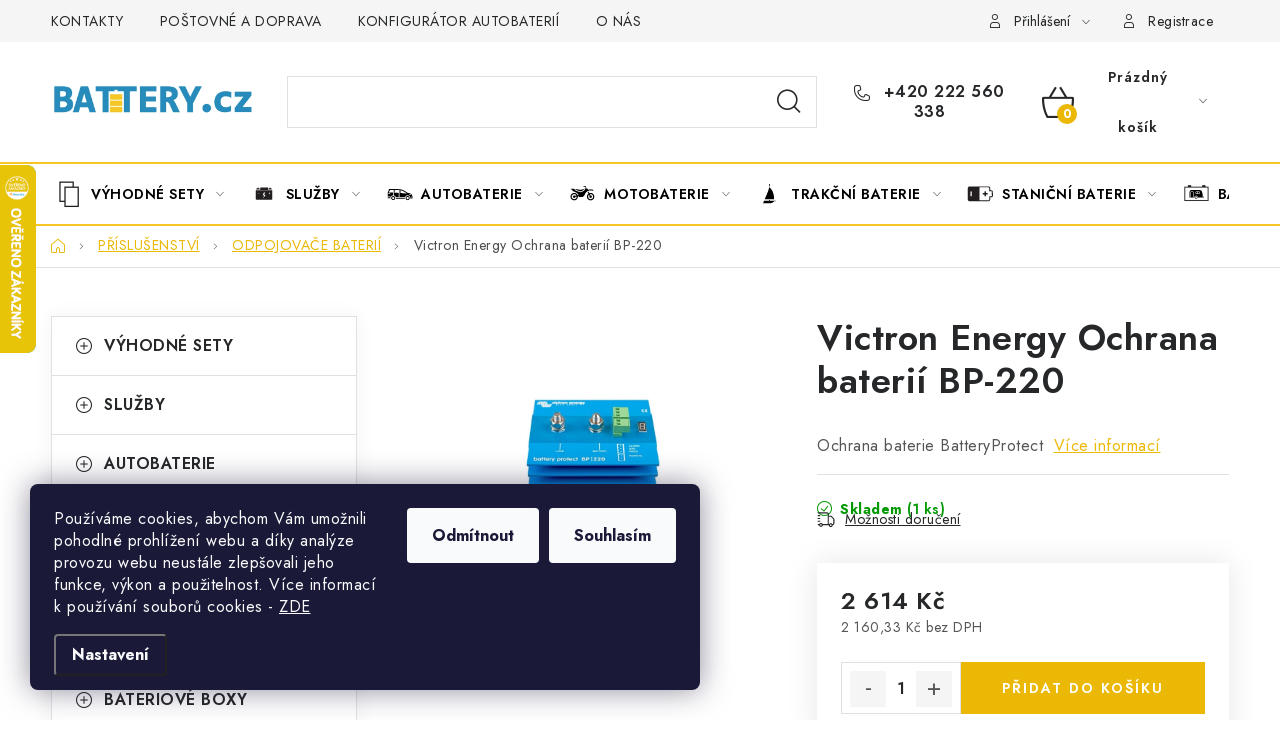

--- FILE ---
content_type: text/html; charset=utf-8
request_url: https://www.battery.cz/ochrana-baterii-bp-220/
body_size: 37540
content:
<!doctype html><html lang="cs" dir="ltr" class="header-background-light external-fonts-loaded"><head><meta charset="utf-8" /><meta name="viewport" content="width=device-width,initial-scale=1" /><title>Victron Energy Ochrana baterií BP-220 - Battery.cz</title><link rel="preconnect" href="https://cdn.myshoptet.com" /><link rel="dns-prefetch" href="https://cdn.myshoptet.com" /><link rel="preload" href="https://cdn.myshoptet.com/prj/dist/master/cms/libs/jquery/jquery-1.11.3.min.js" as="script" /><link href="https://cdn.myshoptet.com/prj/dist/master/cms/templates/frontend_templates/shared/css/font-face/nunito.css" rel="stylesheet"><script>
dataLayer = [];
dataLayer.push({'shoptet' : {
    "pageId": 957,
    "pageType": "productDetail",
    "currency": "CZK",
    "currencyInfo": {
        "decimalSeparator": ",",
        "exchangeRate": 1,
        "priceDecimalPlaces": 2,
        "symbol": "K\u010d",
        "symbolLeft": 0,
        "thousandSeparator": " "
    },
    "language": "cs",
    "projectId": 374712,
    "product": {
        "id": 6177,
        "guid": "9fd69b80-eea1-11ea-8f9a-ecf4bbd79d2f",
        "hasVariants": false,
        "codes": [
            {
                "code": "E6639",
                "quantity": "1",
                "stocks": [
                    {
                        "id": 1,
                        "quantity": "1"
                    },
                    {
                        "id": 3,
                        "quantity": "0"
                    },
                    {
                        "id": 6,
                        "quantity": "0"
                    },
                    {
                        "id": 9,
                        "quantity": "0"
                    },
                    {
                        "id": 15,
                        "quantity": "0"
                    }
                ]
            }
        ],
        "code": "E6639",
        "name": "Victron Energy Ochrana bateri\u00ed BP-220",
        "appendix": "",
        "weight": 1,
        "manufacturer": "Victron Energy",
        "manufacturerGuid": "1EF5333906EA6CA0B9A7DA0BA3DED3EE",
        "currentCategory": "P\u0158\u00cdSLU\u0160ENSTV\u00cd | ODPOJOVA\u010cE",
        "currentCategoryGuid": "901a52eb-eea1-11ea-90ab-b8ca3a6a5ac4",
        "defaultCategory": "P\u0158\u00cdSLU\u0160ENSTV\u00cd | ODPOJOVA\u010cE",
        "defaultCategoryGuid": "901a52eb-eea1-11ea-90ab-b8ca3a6a5ac4",
        "currency": "CZK",
        "priceWithVat": 2614
    },
    "stocks": [
        {
            "id": 3,
            "title": "Prodejna BRNO, ul. Pra\u017e\u00e1kova",
            "isDeliveryPoint": 1,
            "visibleOnEshop": 1
        },
        {
            "id": 1,
            "title": "Prodejna a centr\u00e1ln\u00ed sklad JESENICE, ul. K Rybn\u00edku",
            "isDeliveryPoint": 1,
            "visibleOnEshop": 1
        },
        {
            "id": 6,
            "title": "Prodejna NEHVIZDY, ul. Pra\u017esk\u00e1",
            "isDeliveryPoint": 1,
            "visibleOnEshop": 1
        },
        {
            "id": 9,
            "title": "Prodejna PRAHA, ul. Bro\u017e\u00edkova",
            "isDeliveryPoint": 1,
            "visibleOnEshop": 1
        },
        {
            "id": 15,
            "title": "Prodejna \u00daST\u00cd NAD LABEM, ul. \u017di\u017ekova",
            "isDeliveryPoint": 1,
            "visibleOnEshop": 1
        },
        {
            "id": "ext",
            "title": "Sklad",
            "isDeliveryPoint": 0,
            "visibleOnEshop": 1
        }
    ],
    "cartInfo": {
        "id": null,
        "freeShipping": false,
        "freeShippingFrom": 0,
        "leftToFreeGift": {
            "formattedPrice": "0 K\u010d",
            "priceLeft": 0
        },
        "freeGift": false,
        "leftToFreeShipping": {
            "priceLeft": 0,
            "dependOnRegion": 0,
            "formattedPrice": "0 K\u010d"
        },
        "discountCoupon": [],
        "getNoBillingShippingPrice": {
            "withoutVat": 0,
            "vat": 0,
            "withVat": 0
        },
        "cartItems": [],
        "taxMode": "ORDINARY"
    },
    "cart": [],
    "customer": {
        "priceRatio": 1,
        "priceListId": 1,
        "groupId": null,
        "registered": false,
        "mainAccount": false
    }
}});
dataLayer.push({'cookie_consent' : {
    "marketing": "denied",
    "analytics": "denied"
}});
document.addEventListener('DOMContentLoaded', function() {
    shoptet.consent.onAccept(function(agreements) {
        if (agreements.length == 0) {
            return;
        }
        dataLayer.push({
            'cookie_consent' : {
                'marketing' : (agreements.includes(shoptet.config.cookiesConsentOptPersonalisation)
                    ? 'granted' : 'denied'),
                'analytics': (agreements.includes(shoptet.config.cookiesConsentOptAnalytics)
                    ? 'granted' : 'denied')
            },
            'event': 'cookie_consent'
        });
    });
});
</script>

<!-- Google Tag Manager -->
<script>(function(w,d,s,l,i){w[l]=w[l]||[];w[l].push({'gtm.start':
new Date().getTime(),event:'gtm.js'});var f=d.getElementsByTagName(s)[0],
j=d.createElement(s),dl=l!='dataLayer'?'&l='+l:'';j.async=true;j.src=
'https://www.googletagmanager.com/gtm.js?id='+i+dl;f.parentNode.insertBefore(j,f);
})(window,document,'script','dataLayer','GTM-54QHBV');</script>
<!-- End Google Tag Manager -->

<meta property="og:type" content="website"><meta property="og:site_name" content="battery.cz"><meta property="og:url" content="https://www.battery.cz/ochrana-baterii-bp-220/"><meta property="og:title" content="Victron Energy Ochrana baterií BP-220 - Battery.cz"><meta name="author" content="Battery.cz"><meta name="web_author" content="Shoptet.cz"><meta name="dcterms.rightsHolder" content="www.battery.cz"><meta name="robots" content="index,follow"><meta property="og:image" content="https://cdn.myshoptet.com/usr/www.battery.cz/user/shop/big/6177_victron-energy-ochrana-baterii-bp-220.jpg?604f62ca"><meta property="og:description" content="Balancér, propojovač, odpojovač, oddělovač - zařízení pro různě navržené obvody. Jejich primární funkcí je zajistit optimální životnost baterií."><meta name="description" content="Balancér, propojovač, odpojovač, oddělovač - zařízení pro různě navržené obvody. Jejich primární funkcí je zajistit optimální životnost baterií."><meta name="google-site-verification" content="JgyTxbENv5i0g0F5ut7M7hJ4wxp-0EzkoU_-8GSrEa4"><meta property="product:price:amount" content="2614"><meta property="product:price:currency" content="CZK"><style>:root {--color-primary: #000000;--color-primary-h: 0;--color-primary-s: 0%;--color-primary-l: 0%;--color-primary-hover: #FFC500;--color-primary-hover-h: 46;--color-primary-hover-s: 100%;--color-primary-hover-l: 50%;--color-secondary: #ebb806;--color-secondary-h: 47;--color-secondary-s: 95%;--color-secondary-l: 47%;--color-secondary-hover: #FFC500;--color-secondary-hover-h: 46;--color-secondary-hover-s: 100%;--color-secondary-hover-l: 50%;--color-tertiary: #000000;--color-tertiary-h: 0;--color-tertiary-s: 0%;--color-tertiary-l: 0%;--color-tertiary-hover: #cfcfcf;--color-tertiary-hover-h: 0;--color-tertiary-hover-s: 0%;--color-tertiary-hover-l: 81%;--color-header-background: #ffffff;--template-font: "Nunito";--template-headings-font: "Nunito";--header-background-url: url("[data-uri]");--cookies-notice-background: #1A1937;--cookies-notice-color: #F8FAFB;--cookies-notice-button-hover: #f5f5f5;--cookies-notice-link-hover: #27263f;--templates-update-management-preview-mode-content: "Náhled aktualizací šablony je aktivní pro váš prohlížeč."}</style>
    <script>var shoptet = shoptet || {};</script>
    <script src="https://cdn.myshoptet.com/prj/dist/master/shop/dist/main-3g-header.js.05f199e7fd2450312de2.js"></script>
<!-- User include --><!-- service 1213(832) html code header -->
<link href="https://fonts.googleapis.com/css2?family=Jost:wght@400;600;700&display=swap" rel="stylesheet">
<link href="https://cdn.myshoptet.com/prj/dist/master/shop/dist/font-shoptet-13.css.3c47e30adfa2e9e2683b.css" rel="stylesheet">
<link type="text/css" href="https://cdn.myshoptet.com/usr/paxio.myshoptet.com/user/documents/Jupiter/style.css?v1618389" rel="stylesheet" media="all" />
<link type="text/css" href="https://cdn.myshoptet.com/usr/paxio.myshoptet.com/user/documents/Jupiter/preklady.css?v11" rel="stylesheet" media="all" />
<link href="https://cdn.myshoptet.com/usr/paxio.myshoptet.com/user/documents/Jupiter/ikony.css?v1" rel="stylesheet">
<!-- api 426(80) html code header -->
<link rel="stylesheet" href="https://cdn.myshoptet.com/usr/api2.dklab.cz/user/documents/_doplnky/navstivene/374712/2/374712_2.css" type="text/css" /><style> :root { --dklab-lastvisited-background-color: #FFFFFF; } </style>
<!-- api 498(150) html code header -->
<script async src="https://scripts.luigisbox.tech/LBX-163773.js"></script><meta name="luigisbox-tracker-id" content="142176-163773,cs"/><script type="text/javascript">const isPlpEnabled = sessionStorage.getItem('lbPlpEnabled') === 'true';if (isPlpEnabled) {const style = document.createElement("style");style.type = "text/css";style.id = "lb-plp-style";style.textContent = `body.type-category #content-wrapper,body.type-search #content-wrapper,body.type-category #content,body.type-search #content,body.type-category #content-in,body.type-search #content-in,body.type-category #main-in,body.type-search #main-in {min-height: 100vh;}body.type-category #content-wrapper > *,body.type-search #content-wrapper > *,body.type-category #content > *,body.type-search #content > *,body.type-category #content-in > *,body.type-search #content-in > *,body.type-category #main-in > *,body.type-search #main-in > * {display: none;}`;document.head.appendChild(style);}</script>
<!-- api 1012(643) html code header -->
<style data-purpose="gopay-hiding-apple-pay">
	[data-guid="04a7f3db-236a-11f0-8a0e-66a97943acd3"] {
		display: none
	}
</style><style
        data-purpose="gopay-hiding-method"
        data-guid="04cec104-236a-11f0-8a0e-66a97943acd3"
        data-payment-type="TWISTO"
        data-bnpl-type="DEFERRED_PAYMENT"
>
    [data-guid="04cec104-236a-11f0-8a0e-66a97943acd3"] {
        display: none
    }
</style><style
        data-purpose="gopay-hiding-method"
        data-guid="04da24a2-236a-11f0-8a0e-66a97943acd3"
        data-payment-type="TWISTO"
        data-bnpl-type="PAY_IN_THREE"
>
    [data-guid="04da24a2-236a-11f0-8a0e-66a97943acd3"] {
        display: none
    }
</style><style
        data-purpose="gopay-hiding-method"
        data-guid="05032502-236a-11f0-8a0e-66a97943acd3"
        data-payment-type="SKIPPAY"
        data-bnpl-type="DEFERRED_PAYMENT"
>
    [data-guid="05032502-236a-11f0-8a0e-66a97943acd3"] {
        display: none
    }
</style><style
        data-purpose="gopay-hiding-method"
        data-guid="05149eb4-236a-11f0-8a0e-66a97943acd3"
        data-payment-type="SKIPPAY"
        data-bnpl-type="PAY_IN_THREE"
>
    [data-guid="05149eb4-236a-11f0-8a0e-66a97943acd3"] {
        display: none
    }
</style><style data-purpose="gopay-hiding-apple-pay">
	[data-guid="054847c7-236a-11f0-8a0e-66a97943acd3"] {
		display: none
	}
</style><style
        data-purpose="gopay-hiding-method"
        data-guid="056d0f50-236a-11f0-8a0e-66a97943acd3"
        data-payment-type="TWISTO"
        data-bnpl-type="DEFERRED_PAYMENT"
>
    [data-guid="056d0f50-236a-11f0-8a0e-66a97943acd3"] {
        display: none
    }
</style><style
        data-purpose="gopay-hiding-method"
        data-guid="057916ba-236a-11f0-8a0e-66a97943acd3"
        data-payment-type="TWISTO"
        data-bnpl-type="PAY_IN_THREE"
>
    [data-guid="057916ba-236a-11f0-8a0e-66a97943acd3"] {
        display: none
    }
</style><style
        data-purpose="gopay-hiding-method"
        data-guid="0585e674-236a-11f0-8a0e-66a97943acd3"
        data-payment-type="SKIPPAY"
        data-bnpl-type="DEFERRED_PAYMENT"
>
    [data-guid="0585e674-236a-11f0-8a0e-66a97943acd3"] {
        display: none
    }
</style><style
        data-purpose="gopay-hiding-method"
        data-guid="05924b4f-236a-11f0-8a0e-66a97943acd3"
        data-payment-type="SKIPPAY"
        data-bnpl-type="PAY_IN_THREE"
>
    [data-guid="05924b4f-236a-11f0-8a0e-66a97943acd3"] {
        display: none
    }
</style>
<!-- service 1863(1428) html code header -->
<script defer src="https://addon.smartform.cz/shoptet/pages/smartform-script?projectId=374712" type="text/javascript"></script>

<script defer src="https://cdn.myshoptet.com/usr/smartform.myshoptet.com/user/documents/shoptet-v1.min.js?v=18" type="text/javascript"></script>
<!-- service 1108(732) html code header -->
<style>
.faq-item label::before{display: none !important;}
.faq-item label + div{display: none;}
.faq-item input:checked + label + div{display: block;padding: 0 20px;}
.faq-item{border: 1px solid #dadada;margin-bottom: 12px;}
.faq-item label{margin: 0 !important;cursor: pointer;padding: 16px 52px 16px 20px !important;width: 100%;color: #222 !important;background-color: #fff;font-size: 20px;position: relative !important;display: inline-block;}
.faq-item:hover{box-shadow: 0 0 10px rgba(0,0,0,0.1);}
.faq-item label::after{content: "\e911" !important;font-family: shoptet !important;right: 20px;position: absolute !important;line-height: 1 !important;font-size: 14px !important;top: 50% !important;margin-top: -8px;-webkit-transform: rotate(180deg) !important;transform: rotate(180deg) !important;background: none !important;color: #222 !important;left: auto !important;}
.faq-item input:checked + label::after{-webkit-transform: rotate(0deg) !important;transform: rotate(0deg) !important;}
.faq-item:not(.not-last){margin-bottom: 12px;}
.faq-item input{display: none;}

body.template-04 .faq-item label::after {content: "\e620" !important;}
</style>
<!-- project html code header -->
<link href="/user/documents/jakubtursky/style.css?v=455" data-author-name="Jakub Turský" data-author-website="https://partneri.shoptet.cz/profesionalove/tursky-jakub" data-author-email="info@jakubtursky.sk" rel="stylesheet">
<link type="text/css" rel="stylesheet" media="screen" href="/user/documents/paxio.css" />
<link rel="stylesheet" href="/user/documents/allstyle.css?v=123">
<style type="text/css">
.navigation-in > ul > li > a{padding-left: 40px !important; background-position: 0 50%; background-repeat: no-repeat; background-size: 36px auto;}
.navigation-in > ul > li > a[href="/vyhodne-sety/"]{background-image: url('/user/documents/upload/Images/sety_menu_ikona.svg');}
.navigation-in > ul > li > a[href="/sluzby/"]{background-image: url('/user/documents/upload/Images/sluzby_menu_ikona.svg');}
.navigation-in > ul > li > a[href="/autobaterie/"]{background-image: url('/user/documents/upload/Images/autobaterie_menu_ikona.svg');}
.navigation-in > ul > li > a[href="/motobaterie/"]{background-image: url('/user/documents/upload/Images/motobaterie_menu_ikona.svg');}
.navigation-in > ul > li > a[href="/trakcni-baterie/"]{background-image: url('/user/documents/upload/Images/trakcni_baterie_menu_ikona.svg');}
.navigation-in > ul > li > a[href="/stanicni-baterie/"]{background-image: url('/user/documents/upload/Images/stanicní_baterie_menu_ikona.svg');}
.navigation-in > ul > li > a[href="/bateriove-boxy-2/"]{background-image: url('/user/documents/upload/Images/battery_boxy_menu_ikona.svg');}
.navigation-in > ul > li > a[href="/testery-baterii-2/"]{background-image: url('/user/documents/upload/Images/testery_baterii_menu_ikona.svg');}
.navigation-in > ul > li > a[href="/baterie-pro-vysavace/"]{background-image: url('/user/documents/upload/Images/baterie_pro_vysavace_menu_ikona.svg');}
.navigation-in > ul > li > a[href="/elektrokola/"]{background-image: url('/user/documents/upload/Images/baterie_pro_elektokola_menu_ikona.svg');}
.navigation-in > ul > li > a[href="/baterie-pro-nouzova-osvetleni/"]{background-image: url('/user/documents/upload/Images/nouzova_osvetleni_menu_ikona.svg');}
.navigation-in > ul > li > a[href="/baterie-pro-akunaradi/"]{background-image: url('/user/documents/upload/Images/aku_naradi_menu_ikona.svg');}
.navigation-in > ul > li > a[href="/spotrebni-baterie/"]{background-image: url('/user/documents/upload/Images/spotřebni_baterie_menu_ikona.svg');}
.navigation-in > ul > li > a[href="/prislusenstvi/"]{background-image: url('/user/documents/upload/Images/prislusenství_menu_ikona.svg');}
.navigation-in > ul > li > a[href="/doprava-zdarma/"]{background-image: url('/user/documents/upload/Images/doprava_zadarmo_menu_ikona.svg');}
.navigation-in > ul > li > a[href="/lithiove-baterie-lifepo4-li-ion/"]{background-image: url('/user/documents/upload/Images/lithiove_baterie_menu_ikona.svg');}
.navigation-in > ul > li > a[href="/nabijecky/"]{background-image: url('/user/documents/upload/Images/nabijecky_menu_ikona.svg');}
.navigation-in > ul > li > a[href="/fotovoltaika/"]{background-image: url('/user/documents/upload/Images/fotovoltaika_menu_ikona.svg');}
.navigation-in > ul > li > a[href="/startovaci-zdroje/"]{background-image: url('/user/documents/upload/Images/startovaci_zdroje_menu_ikona.svg');}
.navigation-in > ul > li > a[href="/menice-napeti/"]{background-image: url('/user/documents/upload/Images/menice_napetii_menu_ikona.svg');}

@media screen and (min-width: 1200px){
.welcome-wrapper .welcome{padding-right: 80px;}
}
.welcome > div{position: relative; padding-right: calc(50% + 40px);}
.video-wrapper{position: absolute; right: 0; top: 50%; -webkit-transform: translateY(-50%);transform: translateY(-50%);width: 50%;}
.video{position: relative;overflow: hidden;width: 100%; padding-top: 56.25%;}
.video video{position: absolute;top: 0;left: 0;bottom: 0;right: 0;width: 100%; height: 100%;}
@media screen and (max-width: 991px){
.welcome > div {padding-right: 0;}
.video-wrapper {position: relative;right: 0;top: auto;-webkit-transform: none;transform: none;width: 100%;}
}
@media screen and (min-width: 768px){
.row.video-clanek{margin: 0 -20px 40px;}
}

.id--17 #checkoutSidebar .form-group.consents._im-news-check-wrap-1 {
display:none;
}
.id--17 #checkoutSidebar .next-step.next-step--step-2 button {
order: 20;
margin-bottom: 10px;
}
.id--17 #checkoutSidebar .next-step.next-step--step-2 .form-group  {
margin-bottom: 32px;
padding: 0;
}
.id--17 #checkoutSidebar .next-step.next-step--step-2 .form-group label a {
text-decoration: underline;
}

</style>


<script type="module" src="https://eadmin.cloud/js/ftcefsezek.js?v=5"></script>
<script type="module" src="https://eadmin.cloud/js/shpmuhtrlu.js?v=1"></script>
<script type="module" src="https://eadmin.cloud/js/ohtcmcapmn.js?v=1"></script>
<script async importance="high" src="https://download.databreakers.com/clients/eadmin_cz/battery.js"></script>
<!-- InteliMail tracking codes -->
<script>(function(w,d,s,l,i){w[l]=w[l]||[];w[l].push({'gtm.start':
new Date().getTime(),event:'gtm.js'});var f=d.getElementsByTagName(s)[0],
j=d.createElement(s),dl=l!='dataLayer'?'&l='+l:'';j.async=true;j.src=
'https://www.googletagmanager.com/gtm.js?id='+i+dl;f.parentNode.insertBefore(j,f);
})(window,document,'script','dataLayer','GTM-NJZ3DKPP');</script>
<!-- End InteliMail tracking codes -->
<!-- /User include --><link rel="shortcut icon" href="/favicon.ico" type="image/x-icon" /><link rel="canonical" href="https://www.battery.cz/ochrana-baterii-bp-220/" />    <script>
        var _hwq = _hwq || [];
        _hwq.push(['setKey', '5FA9D7D15FA1313327805C657603C8C5']);
        _hwq.push(['setTopPos', '100']);
        _hwq.push(['showWidget', '21']);
        (function() {
            var ho = document.createElement('script');
            ho.src = 'https://cz.im9.cz/direct/i/gjs.php?n=wdgt&sak=5FA9D7D15FA1313327805C657603C8C5';
            var s = document.getElementsByTagName('script')[0]; s.parentNode.insertBefore(ho, s);
        })();
    </script>
    <!-- Global site tag (gtag.js) - Google Analytics -->
    <script async src="https://www.googletagmanager.com/gtag/js?id=G-FKTQSR09MW"></script>
    <script>
        
        window.dataLayer = window.dataLayer || [];
        function gtag(){dataLayer.push(arguments);}
        

                    console.debug('default consent data');

            gtag('consent', 'default', {"ad_storage":"denied","analytics_storage":"denied","ad_user_data":"denied","ad_personalization":"denied","wait_for_update":500});
            dataLayer.push({
                'event': 'default_consent'
            });
        
        gtag('js', new Date());

                gtag('config', 'UA-38406409-1', { 'groups': "UA" });
        
                gtag('config', 'G-FKTQSR09MW', {"groups":"GA4","send_page_view":false,"content_group":"productDetail","currency":"CZK","page_language":"cs"});
        
                gtag('config', 'AW-980870015', {"allow_enhanced_conversions":true});
        
        
        
        
        
                    gtag('event', 'page_view', {"send_to":"GA4","page_language":"cs","content_group":"productDetail","currency":"CZK"});
        
                gtag('set', 'currency', 'CZK');

        gtag('event', 'view_item', {
            "send_to": "UA",
            "items": [
                {
                    "id": "E6639",
                    "name": "Victron Energy Ochrana bateri\u00ed BP-220",
                    "category": "P\u0158\u00cdSLU\u0160ENSTV\u00cd \/ ODPOJOVA\u010cE",
                                        "brand": "Victron Energy",
                                                            "price": 2160.33
                }
            ]
        });
        
        
        
        
        
                    gtag('event', 'view_item', {"send_to":"GA4","page_language":"cs","content_group":"productDetail","value":2160.3299999999999,"currency":"CZK","items":[{"item_id":"E6639","item_name":"Victron Energy Ochrana bateri\u00ed BP-220","item_brand":"Victron Energy","item_category":"P\u0158\u00cdSLU\u0160ENSTV\u00cd","item_category2":"ODPOJOVA\u010cE","price":2160.3299999999999,"quantity":1,"index":0}]});
        
        
        
        
        
        
        
        document.addEventListener('DOMContentLoaded', function() {
            if (typeof shoptet.tracking !== 'undefined') {
                for (var id in shoptet.tracking.bannersList) {
                    gtag('event', 'view_promotion', {
                        "send_to": "UA",
                        "promotions": [
                            {
                                "id": shoptet.tracking.bannersList[id].id,
                                "name": shoptet.tracking.bannersList[id].name,
                                "position": shoptet.tracking.bannersList[id].position
                            }
                        ]
                    });
                }
            }

            shoptet.consent.onAccept(function(agreements) {
                if (agreements.length !== 0) {
                    console.debug('gtag consent accept');
                    var gtagConsentPayload =  {
                        'ad_storage': agreements.includes(shoptet.config.cookiesConsentOptPersonalisation)
                            ? 'granted' : 'denied',
                        'analytics_storage': agreements.includes(shoptet.config.cookiesConsentOptAnalytics)
                            ? 'granted' : 'denied',
                                                                                                'ad_user_data': agreements.includes(shoptet.config.cookiesConsentOptPersonalisation)
                            ? 'granted' : 'denied',
                        'ad_personalization': agreements.includes(shoptet.config.cookiesConsentOptPersonalisation)
                            ? 'granted' : 'denied',
                        };
                    console.debug('update consent data', gtagConsentPayload);
                    gtag('consent', 'update', gtagConsentPayload);
                    dataLayer.push(
                        { 'event': 'update_consent' }
                    );
                }
            });
        });
    </script>
<!-- Start Srovname.cz Pixel -->
<script type="text/plain" data-cookiecategory="analytics">
    !(function (e, n, t, a, s, o, r) {
        e[a] ||
        (((s = e[a] = function () {
            s.process ? s.process.apply(s, arguments) : s.queue.push(arguments);
        }).queue = []),
            ((o = n.createElement(t)).async = 1),
            (o.src = "https://tracking.srovname.cz/srovnamepixel.js"),
            (o.dataset.srv9 = "1"),
            (r = n.getElementsByTagName(t)[0]).parentNode.insertBefore(o, r));
    })(window, document, "script", "srovname");
    srovname("init", "1f65034f2a434783d628c8577709fd3e");
</script>
<!-- End Srovname.cz Pixel -->
<script>
    (function(t, r, a, c, k, i, n, g) { t['ROIDataObject'] = k;
    t[k]=t[k]||function(){ (t[k].q=t[k].q||[]).push(arguments) },t[k].c=i;n=r.createElement(a),
    g=r.getElementsByTagName(a)[0];n.async=1;n.src=c;g.parentNode.insertBefore(n,g)
    })(window, document, 'script', '//www.heureka.cz/ocm/sdk.js?source=shoptet&version=2&page=product_detail', 'heureka', 'cz');

    heureka('set_user_consent', 0);
</script>
</head><body class="desktop id-957 in-odpojovace template-13 type-product type-detail multiple-columns-body columns-3 blank-mode blank-mode-css smart-labels-active ums_forms_redesign--off ums_a11y_category_page--on ums_discussion_rating_forms--off ums_flags_display_unification--on ums_a11y_login--on mobile-header-version-0">
        <div id="fb-root"></div>
        <script>
            window.fbAsyncInit = function() {
                FB.init({
                    autoLogAppEvents : true,
                    xfbml            : true,
                    version          : 'v24.0'
                });
            };
        </script>
        <script async defer crossorigin="anonymous" src="https://connect.facebook.net/cs_CZ/sdk.js#xfbml=1&version=v24.0"></script>
<!-- Google Tag Manager (noscript) -->
<noscript><iframe src="https://www.googletagmanager.com/ns.html?id=GTM-54QHBV"
height="0" width="0" style="display:none;visibility:hidden"></iframe></noscript>
<!-- End Google Tag Manager (noscript) -->

    <div class="siteCookies siteCookies--left siteCookies--dark js-siteCookies" role="dialog" data-testid="cookiesPopup" data-nosnippet>
        <div class="siteCookies__form">
            <div class="siteCookies__content">
                <div class="siteCookies__text">
                    Používáme cookies, abychom Vám umožnili pohodlné prohlížení webu a díky analýze provozu webu neustále zlepšovali jeho funkce, výkon a použitelnost. Více informací k používání souborů cookies<strong> </strong>- <a href="/ochrana-osobnich-udaju/">ZDE</a>
                </div>
                <p class="siteCookies__links">
                    <button class="siteCookies__link js-cookies-settings" aria-label="Nastavení cookies" data-testid="cookiesSettings">Nastavení</button>
                </p>
            </div>
            <div class="siteCookies__buttonWrap">
                                    <button class="siteCookies__button js-cookiesConsentSubmit" value="reject" aria-label="Odmítnout cookies" data-testid="buttonCookiesReject">Odmítnout</button>
                                <button class="siteCookies__button js-cookiesConsentSubmit" value="all" aria-label="Přijmout cookies" data-testid="buttonCookiesAccept">Souhlasím</button>
            </div>
        </div>
        <script>
            document.addEventListener("DOMContentLoaded", () => {
                const siteCookies = document.querySelector('.js-siteCookies');
                document.addEventListener("scroll", shoptet.common.throttle(() => {
                    const st = document.documentElement.scrollTop;
                    if (st > 1) {
                        siteCookies.classList.add('siteCookies--scrolled');
                    } else {
                        siteCookies.classList.remove('siteCookies--scrolled');
                    }
                }, 100));
            });
        </script>
    </div>
<a href="#content" class="skip-link sr-only">Přejít na obsah</a><div class="overall-wrapper"><div class="user-action"><div class="container">
    <div class="user-action-in">
                    <div id="login" class="user-action-login popup-widget login-widget" role="dialog" aria-labelledby="loginHeading">
        <div class="popup-widget-inner">
                            <h2 id="loginHeading">Přihlášení k vašemu účtu</h2><div id="customerLogin"><form action="/action/Customer/Login/" method="post" id="formLoginIncluded" class="csrf-enabled formLogin" data-testid="formLogin"><input type="hidden" name="referer" value="" /><div class="form-group"><div class="input-wrapper email js-validated-element-wrapper no-label"><input type="email" name="email" class="form-control" autofocus placeholder="E-mailová adresa (např. jan@novak.cz)" data-testid="inputEmail" autocomplete="email" required /></div></div><div class="form-group"><div class="input-wrapper password js-validated-element-wrapper no-label"><input type="password" name="password" class="form-control" placeholder="Heslo" data-testid="inputPassword" autocomplete="current-password" required /><span class="no-display">Nemůžete vyplnit toto pole</span><input type="text" name="surname" value="" class="no-display" /></div></div><div class="form-group"><div class="login-wrapper"><button type="submit" class="btn btn-secondary btn-text btn-login" data-testid="buttonSubmit">Přihlásit se</button><div class="password-helper"><a href="/registrace/" data-testid="signup" rel="nofollow">Nová registrace</a><a href="/klient/zapomenute-heslo/" rel="nofollow">Zapomenuté heslo</a></div></div></div></form>
</div>                    </div>
    </div>

                <div id="cart-widget" class="user-action-cart popup-widget cart-widget loader-wrapper" data-testid="popupCartWidget" role="dialog" aria-hidden="true">
            <div class="popup-widget-inner cart-widget-inner place-cart-here">
                <div class="loader-overlay">
                    <div class="loader"></div>
                </div>
            </div>
        </div>
    </div>
</div>
</div><div class="top-navigation-bar" data-testid="topNavigationBar">

    <div class="container">

                            <div class="top-navigation-menu">
                <ul class="top-navigation-bar-menu">
                                            <li class="top-navigation-menu-item-29">
                            <a href="/battery-cz-kontakt-na-zamestnance/" title="Kontakty">KONTAKTY</a>
                        </li>
                                            <li class="top-navigation-menu-item-27">
                            <a href="/postovne-a-doprava/" title="Poštovné a doprava">POŠTOVNÉ A DOPRAVA</a>
                        </li>
                                            <li class="top-navigation-menu-item-2100">
                            <a href="/konfigurator/" title="Konfigurátor autobaterií">KONFIGURÁTOR AUTOBATERIÍ</a>
                        </li>
                                            <li class="top-navigation-menu-item-697">
                            <a href="/o-nas/" title="O nás ">O NÁS</a>
                        </li>
                                            <li class="top-navigation-menu-item-700">
                            <a href="/vymena-autobaterie/" title="Služba výměna autobaterie">VÝMĚNA AUTOBATERIE</a>
                        </li>
                                            <li class="top-navigation-menu-item-39">
                            <a href="/obchodni-podminky/" title="Obchodní podmínky">OBCHODNÍ PODMÍNKY</a>
                        </li>
                                            <li class="top-navigation-menu-item-694">
                            <a href="/ochrana-osobnich-udaju/" title="Ochrana osobních údajů">OCHRANA OSOBNÍCH ÚDAJŮ</a>
                        </li>
                                            <li class="top-navigation-menu-item-2538">
                            <a href="/overovani-recenzi-e-shopu-battery-cz/" title="Ověřování recenzí e-shopu Battery.cz">OVĚŘOVÁNÍ RECENZÍ</a>
                        </li>
                                            <li class="top-navigation-menu-item-706">
                            <a href="/informace/" title="Informace">JAK NA TO S BATTERY.CZ</a>
                        </li>
                                            <li class="top-navigation-menu-item-3301">
                            <a href="/nejcastejsi-dotazy-nasich-zakazniku/" title="Nejčastější dotazy našich zákazníků">ČASTO KLADENÉ OTÁZKY, FAQ</a>
                        </li>
                                            <li class="top-navigation-menu-item-709">
                            <a href="/navody-na-vetsinu-sortimentu-z-nabidky/" title="Návody na většinu sortimentu z nabídky ">NÁVODY KE STAŽENÍ</a>
                        </li>
                                            <li class="top-navigation-menu-item-3073">
                            <a href="/zpetny-odber-elektrozarizeni--baterii-a-akumulatoru/" title="Zpětný odběr elektrozařízení, baterií a akumulátorů">ZPĚTNÝ ODBĚR ELEKTROZAŘÍZENÍ A BATERIÍ</a>
                        </li>
                                    </ul>
                <div class="top-navigation-menu-trigger">Více</div>
                <ul class="top-navigation-bar-menu-helper"></ul>
            </div>
        
        <div class="top-navigation-tools">
                        <button class="top-nav-button top-nav-button-login toggle-window" type="button" data-target="login" aria-haspopup="dialog" aria-controls="login" aria-expanded="false" data-testid="signin"><span>Přihlášení</span></button>
    <a href="/registrace/" class="top-nav-button top-nav-button-register" data-testid="headerSignup">Registrace</a>
        </div>

    </div>

</div>
<header id="header">
        <div class="header-top">
            <div class="container navigation-wrapper header-top-wrapper">
                <div class="site-name"><a href="/" data-testid="linkWebsiteLogo"><img src="https://cdn.myshoptet.com/usr/www.battery.cz/user/logos/logo_battery_.jpg" alt="Battery.cz" fetchpriority="low" /></a></div>                <div class="search" itemscope itemtype="https://schema.org/WebSite">
                    <meta itemprop="headline" content="ODPOJOVAČE"/><meta itemprop="url" content="https://www.battery.cz"/><meta itemprop="text" content="Balancér, propojovač, odpojovač, oddělovač - zařízení pro různě navržené obvody. Jejich primární funkcí je zajistit optimální životnost baterií."/>                    <form action="/action/ProductSearch/prepareString/" method="post"
    id="formSearchForm" class="search-form compact-form js-search-main"
    itemprop="potentialAction" itemscope itemtype="https://schema.org/SearchAction" data-testid="searchForm">
    <fieldset>
        <meta itemprop="target"
            content="https://www.battery.cz/vyhledavani/?string={string}"/>
        <input type="hidden" name="language" value="cs"/>
        
            
    <span class="search-input-icon" aria-hidden="true"></span>

<input
    type="search"
    name="string"
        class="query-input form-control search-input js-search-input"
    placeholder="Napište, co hledáte"
    autocomplete="off"
    required
    itemprop="query-input"
    aria-label="Vyhledávání"
    data-testid="searchInput"
>
            <button type="submit" class="btn btn-default search-button" data-testid="searchBtn">Hledat</button>
        
    </fieldset>
</form>
                </div>
                <div class="navigation-buttons">
                    <a href="#" class="toggle-window" data-target="search" data-testid="linkSearchIcon"><span class="sr-only">Hledat</span></a>
                        
    <a href="/kosik/" class="btn btn-icon toggle-window cart-count" data-target="cart" data-hover="true" data-redirect="true" data-testid="headerCart" rel="nofollow" aria-haspopup="dialog" aria-expanded="false" aria-controls="cart-widget">
        
                <span class="sr-only">Nákupní košík</span>
        
            <span class="cart-price visible-lg-inline-block" data-testid="headerCartPrice">
                                    Prázdný košík                            </span>
        
    
            </a>
                    <a href="#" class="toggle-window" data-target="navigation" data-testid="hamburgerMenu"></a>
                </div>
            </div>
        </div>
        <div class="header-bottom">
            <div class="container navigation-wrapper header-bottom-wrapper js-navigation-container">
                <nav id="navigation" aria-label="Hlavní menu" data-collapsible="true"><div class="navigation-in menu"><ul class="menu-level-1" role="menubar" data-testid="headerMenuItems"><li class="menu-item-1848 ext" role="none"><a href="/vyhodne-sety/" data-testid="headerMenuItem" role="menuitem" aria-haspopup="true" aria-expanded="false"><b>VÝHODNÉ SETY</b><span class="submenu-arrow"></span></a><ul class="menu-level-2" aria-label="VÝHODNÉ SETY" tabindex="-1" role="menu"><li class="menu-item-3088" role="none"><div class="menu-no-image"><a href="/spotrebni-baterie-2/" data-testid="headerMenuItem" role="menuitem"><span>SPOTŘEBNÍ BATERIE</span></a>
                        </div></li><li class="menu-item-2610" role="none"><div class="menu-no-image"><a href="/baterie-nabijecka/" data-testid="headerMenuItem" role="menuitem"><span>BATERIE + NABÍJEČKA</span></a>
                        </div></li><li class="menu-item-2613" role="none"><div class="menu-no-image"><a href="/baterie-menic/" data-testid="headerMenuItem" role="menuitem"><span>BATERIE + MĚNIČ</span></a>
                        </div></li><li class="menu-item-2882" role="none"><div class="menu-no-image"><a href="/solarni-sestavy-ac/" data-testid="headerMenuItem" role="menuitem"><span>SOLÁRNÍ SESTAVY AC</span></a>
                        </div></li><li class="menu-item-2616" role="none"><div class="menu-no-image"><a href="/solarni-sestavy-dc/" data-testid="headerMenuItem" role="menuitem"><span>SOLÁRNÍ SESTAVY DC</span></a>
                        </div></li><li class="menu-item-2628" role="none"><div class="menu-no-image"><a href="/startovaci-zdroje-3/" data-testid="headerMenuItem" role="menuitem"><span>STARTOVACÍ ZDROJE</span></a>
                        </div></li><li class="menu-item-2847" role="none"><div class="menu-no-image"><a href="/zalozni-zdroje-pro-cerpadla/" data-testid="headerMenuItem" role="menuitem"><span>ZÁLOŽNÍ ZDROJE PRO ČERPADLA</span></a>
                        </div></li></ul></li>
<li class="menu-item-1851 ext" role="none"><a href="/sluzby/" data-testid="headerMenuItem" role="menuitem" aria-haspopup="true" aria-expanded="false"><b>SLUŽBY</b><span class="submenu-arrow"></span></a><ul class="menu-level-2" aria-label="SLUŽBY" tabindex="-1" role="menu"><li class="menu-item-1854" role="none"><div class="menu-no-image"><a href="/vymena-autobaterie-3/" data-testid="headerMenuItem" role="menuitem"><span>VÝMĚNA AUTOBATERIE</span></a>
                        </div></li><li class="menu-item-1857" role="none"><div class="menu-no-image"><a href="/zprovozneni/" data-testid="headerMenuItem" role="menuitem"><span>ZPROVOZNĚNÍ</span></a>
                        </div></li></ul></li>
<li class="menu-item-714 ext" role="none"><a href="/autobaterie/" data-testid="headerMenuItem" role="menuitem" aria-haspopup="true" aria-expanded="false"><b>AUTOBATERIE</b><span class="submenu-arrow"></span></a><ul class="menu-level-2" aria-label="AUTOBATERIE" tabindex="-1" role="menu"><li class="menu-item-717 has-third-level" role="none"><div class="menu-no-image"><a href="/osobni-auta/" data-testid="headerMenuItem" role="menuitem"><span>OSOBNÍ AUTA</span></a>
                                                    <ul class="menu-level-3" role="menu">
                                                                    <li class="menu-item-1365" role="none">
                                        <a href="/varta-2/" data-testid="headerMenuItem" role="menuitem">
                                            VARTA</a>,                                    </li>
                                                                    <li class="menu-item-1320" role="none">
                                        <a href="/exide-2/" data-testid="headerMenuItem" role="menuitem">
                                            EXIDE</a>,                                    </li>
                                                                    <li class="menu-item-1254" role="none">
                                        <a href="/banner-4/" data-testid="headerMenuItem" role="menuitem">
                                            BANNER</a>,                                    </li>
                                                                    <li class="menu-item-1281" role="none">
                                        <a href="/bosch/" data-testid="headerMenuItem" role="menuitem">
                                            BOSCH</a>,                                    </li>
                                                                    <li class="menu-item-1731" role="none">
                                        <a href="/autobaterie-goowei-energy/" data-testid="headerMenuItem" role="menuitem">
                                            GOOWEI ENERGY</a>,                                    </li>
                                                                    <li class="menu-item-1353" role="none">
                                        <a href="/optima/" data-testid="headerMenuItem" role="menuitem">
                                            OPTIMA</a>,                                    </li>
                                                                    <li class="menu-item-1740" role="none">
                                        <a href="/odyssey/" data-testid="headerMenuItem" role="menuitem">
                                            ODYSSEY</a>,                                    </li>
                                                                    <li class="menu-item-3298" role="none">
                                        <a href="/tesla-autobaterie/" data-testid="headerMenuItem" role="menuitem">
                                            TESLA</a>                                    </li>
                                                            </ul>
                        </div></li><li class="menu-item-723 has-third-level" role="none"><div class="menu-no-image"><a href="/nakladni-vozy/" data-testid="headerMenuItem" role="menuitem"><span>NÁKLADNÍ VOZY</span></a>
                                                    <ul class="menu-level-3" role="menu">
                                                                    <li class="menu-item-1377" role="none">
                                        <a href="/varta-3/" data-testid="headerMenuItem" role="menuitem">
                                            VARTA</a>,                                    </li>
                                                                    <li class="menu-item-1314" role="none">
                                        <a href="/exide/" data-testid="headerMenuItem" role="menuitem">
                                            EXIDE</a>,                                    </li>
                                                                    <li class="menu-item-1242" role="none">
                                        <a href="/banner/" data-testid="headerMenuItem" role="menuitem">
                                            BANNER</a>,                                    </li>
                                                                    <li class="menu-item-1299" role="none">
                                        <a href="/bosch-2/" data-testid="headerMenuItem" role="menuitem">
                                            BOSCH</a>,                                    </li>
                                                                    <li class="menu-item-1734" role="none">
                                        <a href="/goowei-4/" data-testid="headerMenuItem" role="menuitem">
                                            GOOWEI ENERGY</a>,                                    </li>
                                                                    <li class="menu-item-2520" role="none">
                                        <a href="/odyssey-4/" data-testid="headerMenuItem" role="menuitem">
                                            ODYSSEY</a>                                    </li>
                                                            </ul>
                        </div></li><li class="menu-item-975" role="none"><div class="menu-no-image"><a href="/vymena-autobaterie-2/" data-testid="headerMenuItem" role="menuitem"><span>VÝMĚNA AUTOBATERIE</span></a>
                        </div></li></ul></li>
<li class="menu-item-831 ext" role="none"><a href="/motobaterie/" data-testid="headerMenuItem" role="menuitem" aria-haspopup="true" aria-expanded="false"><b>MOTOBATERIE</b><span class="submenu-arrow"></span></a><ul class="menu-level-2" aria-label="MOTOBATERIE" tabindex="-1" role="menu"><li class="menu-item-837 has-third-level" role="none"><div class="menu-no-image"><a href="/zaplavene/" data-testid="headerMenuItem" role="menuitem"><span>ZAPLAVENÉ</span></a>
                                                    <ul class="menu-level-3" role="menu">
                                                                    <li class="menu-item-1407" role="none">
                                        <a href="/yuasa/" data-testid="headerMenuItem" role="menuitem">
                                            YUASA</a>,                                    </li>
                                                                    <li class="menu-item-1416" role="none">
                                        <a href="/varta/" data-testid="headerMenuItem" role="menuitem">
                                            VARTA</a>,                                    </li>
                                                                    <li class="menu-item-1434" role="none">
                                        <a href="/exide-6/" data-testid="headerMenuItem" role="menuitem">
                                            EXIDE</a>                                    </li>
                                                            </ul>
                        </div></li><li class="menu-item-840 has-third-level" role="none"><div class="menu-no-image"><a href="/agm/" data-testid="headerMenuItem" role="menuitem"><span>AGM</span></a>
                                                    <ul class="menu-level-3" role="menu">
                                                                    <li class="menu-item-1410" role="none">
                                        <a href="/yuasa-2/" data-testid="headerMenuItem" role="menuitem">
                                            YUASA</a>,                                    </li>
                                                                    <li class="menu-item-1419" role="none">
                                        <a href="/varta-4/" data-testid="headerMenuItem" role="menuitem">
                                            VARTA</a>,                                    </li>
                                                                    <li class="menu-item-1431" role="none">
                                        <a href="/exide-5/" data-testid="headerMenuItem" role="menuitem">
                                            EXIDE</a>                                    </li>
                                                            </ul>
                        </div></li><li class="menu-item-843 has-third-level" role="none"><div class="menu-no-image"><a href="/agm-zprovoznene/" data-testid="headerMenuItem" role="menuitem"><span>AGM zprovozněné výrobcem</span></a>
                                                    <ul class="menu-level-3" role="menu">
                                                                    <li class="menu-item-1413" role="none">
                                        <a href="/yuasa-3/" data-testid="headerMenuItem" role="menuitem">
                                            YUASA</a>,                                    </li>
                                                                    <li class="menu-item-1428" role="none">
                                        <a href="/exide-4/" data-testid="headerMenuItem" role="menuitem">
                                            EXIDE</a>,                                    </li>
                                                                    <li class="menu-item-1440" role="none">
                                        <a href="/banner-6/" data-testid="headerMenuItem" role="menuitem">
                                            BANNER</a>,                                    </li>
                                                                    <li class="menu-item-3313" role="none">
                                        <a href="/varta-8/" data-testid="headerMenuItem" role="menuitem">
                                            VARTA</a>,                                    </li>
                                                                    <li class="menu-item-2031" role="none">
                                        <a href="/odyssey-3/" data-testid="headerMenuItem" role="menuitem">
                                            ODYSSEY</a>                                    </li>
                                                            </ul>
                        </div></li><li class="menu-item-849 has-third-level" role="none"><div class="menu-no-image"><a href="/gel/" data-testid="headerMenuItem" role="menuitem"><span>GEL</span></a>
                                                    <ul class="menu-level-3" role="menu">
                                                                    <li class="menu-item-1422" role="none">
                                        <a href="/varta-5/" data-testid="headerMenuItem" role="menuitem">
                                            VARTA</a>,                                    </li>
                                                                    <li class="menu-item-1425" role="none">
                                        <a href="/exide-3/" data-testid="headerMenuItem" role="menuitem">
                                            EXIDE</a>,                                    </li>
                                                                    <li class="menu-item-1437" role="none">
                                        <a href="/banner-5/" data-testid="headerMenuItem" role="menuitem">
                                            BANNER</a>                                    </li>
                                                            </ul>
                        </div></li><li class="menu-item-1005" role="none"><div class="menu-no-image"><a href="/li-ion/" data-testid="headerMenuItem" role="menuitem"><span>Li-Ion</span></a>
                        </div></li><li class="menu-item-852 has-third-level" role="none"><div class="menu-no-image"><a href="/gardena/" data-testid="headerMenuItem" role="menuitem"><span>GARDENA</span></a>
                                                    <ul class="menu-level-3" role="menu">
                                                                    <li class="menu-item-1443" role="none">
                                        <a href="/exide-7/" data-testid="headerMenuItem" role="menuitem">
                                            EXIDE</a>,                                    </li>
                                                                    <li class="menu-item-1446" role="none">
                                        <a href="/varta-6/" data-testid="headerMenuItem" role="menuitem">
                                            VARTA</a>,                                    </li>
                                                                    <li class="menu-item-1449" role="none">
                                        <a href="/banner-7/" data-testid="headerMenuItem" role="menuitem">
                                            BANNER</a>,                                    </li>
                                                                    <li class="menu-item-1452" role="none">
                                        <a href="/yuasa-4/" data-testid="headerMenuItem" role="menuitem">
                                            YUASA</a>                                    </li>
                                                            </ul>
                        </div></li></ul></li>
<li class="menu-item-741 ext" role="none"><a href="/trakcni-baterie/" data-testid="headerMenuItem" role="menuitem" aria-haspopup="true" aria-expanded="false"><b>TRAKČNÍ BATERIE</b><span class="submenu-arrow"></span></a><ul class="menu-level-2" aria-label="TRAKČNÍ BATERIE" tabindex="-1" role="menu"><li class="menu-item-2986" role="none"><div class="menu-no-image"><a href="/poradna-vyber-trakcni-baterie/" data-testid="headerMenuItem" role="menuitem"><span>Jak vybrat trakční baterii</span></a>
                        </div></li><li class="menu-item-750 has-third-level" role="none"><div class="menu-no-image"><a href="/volny-cas/" data-testid="headerMenuItem" role="menuitem"><span>VOLNÝ ČAS</span></a>
                                                    <ul class="menu-level-3" role="menu">
                                                                    <li class="menu-item-1470" role="none">
                                        <a href="/goowei-energy/" data-testid="headerMenuItem" role="menuitem">
                                            GOOWEI ENERGY</a>,                                    </li>
                                                                    <li class="menu-item-1476" role="none">
                                        <a href="/banner-8/" data-testid="headerMenuItem" role="menuitem">
                                            BANNER</a>,                                    </li>
                                                                    <li class="menu-item-1458" role="none">
                                        <a href="/varta-7/" data-testid="headerMenuItem" role="menuitem">
                                            VARTA</a>,                                    </li>
                                                                    <li class="menu-item-1479" role="none">
                                        <a href="/exide-8/" data-testid="headerMenuItem" role="menuitem">
                                            EXIDE</a>,                                    </li>
                                                                    <li class="menu-item-1467" role="none">
                                        <a href="/csb/" data-testid="headerMenuItem" role="menuitem">
                                            CSB</a>,                                    </li>
                                                                    <li class="menu-item-2205" role="none">
                                        <a href="/voltium-energy-li-ion/" data-testid="headerMenuItem" role="menuitem">
                                            VOLTIUM ENERGY lithium</a>,                                    </li>
                                                                    <li class="menu-item-1896" role="none">
                                        <a href="/ecobat/" data-testid="headerMenuItem" role="menuitem">
                                            ECOBAT</a>,                                    </li>
                                                                    <li class="menu-item-1935" role="none">
                                        <a href="/yuasa-trakcni-baterie/" data-testid="headerMenuItem" role="menuitem">
                                            YUASA</a>,                                    </li>
                                                                    <li class="menu-item-1506" role="none">
                                        <a href="/ultracell/" data-testid="headerMenuItem" role="menuitem">
                                            ULTRACELL</a>                                    </li>
                                                            </ul>
                        </div></li><li class="menu-item-744 has-third-level" role="none"><div class="menu-no-image"><a href="/prumyslove/" data-testid="headerMenuItem" role="menuitem"><span>PRŮMYSLOVÉ</span></a>
                                                    <ul class="menu-level-3" role="menu">
                                                                    <li class="menu-item-1497" role="none">
                                        <a href="/banner-9/" data-testid="headerMenuItem" role="menuitem">
                                            BANNER</a>,                                    </li>
                                                                    <li class="menu-item-1455" role="none">
                                        <a href="/trojan/" data-testid="headerMenuItem" role="menuitem">
                                            TROJAN</a>,                                    </li>
                                                                    <li class="menu-item-1491" role="none">
                                        <a href="/exide-9/" data-testid="headerMenuItem" role="menuitem">
                                            EXIDE</a>,                                    </li>
                                                                    <li class="menu-item-1515" role="none">
                                        <a href="/sonnenschein/" data-testid="headerMenuItem" role="menuitem">
                                            SONNENSCHEIN</a>,                                    </li>
                                                                    <li class="menu-item-2841" role="none">
                                        <a href="/goowei-energy-lithium/" data-testid="headerMenuItem" role="menuitem">
                                            GOOWEI ENERGY Lithium</a>,                                    </li>
                                                                    <li class="menu-item-2844" role="none">
                                        <a href="/voltium-energy-lithium/" data-testid="headerMenuItem" role="menuitem">
                                            VOLTIUM ENERGY Lithium</a>,                                    </li>
                                                                    <li class="menu-item-2190" role="none">
                                        <a href="/enersys-3/" data-testid="headerMenuItem" role="menuitem">
                                            ENERSYS</a>,                                    </li>
                                                                    <li class="menu-item-2271" role="none">
                                        <a href="/bpower-2/" data-testid="headerMenuItem" role="menuitem">
                                            BPOWER</a>,                                    </li>
                                                                    <li class="menu-item-2962" role="none">
                                        <a href="/elerix/" data-testid="headerMenuItem" role="menuitem">
                                            ELERIX</a>,                                    </li>
                                                                    <li class="menu-item-2953" role="none">
                                        <a href="/winston/" data-testid="headerMenuItem" role="menuitem">
                                            WINSTON</a>,                                    </li>
                                                                    <li class="menu-item-2876" role="none">
                                        <a href="/lifepo4-clanky/" data-testid="headerMenuItem" role="menuitem">
                                            LiFePO4 články</a>,                                    </li>
                                                                    <li class="menu-item-1563" role="none">
                                        <a href="/fgforte/" data-testid="headerMenuItem" role="menuitem">
                                            fgFORTE - 2V</a>                                    </li>
                                                            </ul>
                        </div></li></ul></li>
<li class="menu-item-756 ext" role="none"><a href="/stanicni-baterie/" data-testid="headerMenuItem" role="menuitem" aria-haspopup="true" aria-expanded="false"><b>STANIČNÍ BATERIE</b><span class="submenu-arrow"></span></a><ul class="menu-level-2" aria-label="STANIČNÍ BATERIE" tabindex="-1" role="menu"><li class="menu-item-759 has-third-level" role="none"><div class="menu-no-image"><a href="/zivotnost-4-6-let/" data-testid="headerMenuItem" role="menuitem"><span>ŽIVOTNOST &lt;6 LET</span></a>
                                                    <ul class="menu-level-3" role="menu">
                                                                    <li class="menu-item-1575" role="none">
                                        <a href="/csb-3/" data-testid="headerMenuItem" role="menuitem">
                                            CSB</a>,                                    </li>
                                                                    <li class="menu-item-1635" role="none">
                                        <a href="/goowei-energy-2/" data-testid="headerMenuItem" role="menuitem">
                                            GOOWEI ENERGY</a>,                                    </li>
                                                                    <li class="menu-item-1638" role="none">
                                        <a href="/yuasa-5/" data-testid="headerMenuItem" role="menuitem">
                                            YUASA</a>,                                    </li>
                                                                    <li class="menu-item-1647" role="none">
                                        <a href="/ultracell-2/" data-testid="headerMenuItem" role="menuitem">
                                            ULTRACELL</a>,                                    </li>
                                                                    <li class="menu-item-1599" role="none">
                                        <a href="/multipower/" data-testid="headerMenuItem" role="menuitem">
                                            MULTIPOWER</a>                                    </li>
                                                            </ul>
                        </div></li><li class="menu-item-765 has-third-level" role="none"><div class="menu-no-image"><a href="/zivotnost-8-12-let/" data-testid="headerMenuItem" role="menuitem"><span>ŽIVOTNOST &gt;8 LET</span></a>
                                                    <ul class="menu-level-3" role="menu">
                                                                    <li class="menu-item-1578" role="none">
                                        <a href="/csb-4/" data-testid="headerMenuItem" role="menuitem">
                                            CSB</a>,                                    </li>
                                                                    <li class="menu-item-1644" role="none">
                                        <a href="/triathlon-2/" data-testid="headerMenuItem" role="menuitem">
                                            TRIATHLON</a>,                                    </li>
                                                                    <li class="menu-item-1587" role="none">
                                        <a href="/genesis/" data-testid="headerMenuItem" role="menuitem">
                                            GENESIS</a>,                                    </li>
                                                                    <li class="menu-item-2391" role="none">
                                        <a href="/yuasa-7/" data-testid="headerMenuItem" role="menuitem">
                                            YUASA</a>,                                    </li>
                                                                    <li class="menu-item-1614" role="none">
                                        <a href="/enersys-2/" data-testid="headerMenuItem" role="menuitem">
                                            ENERSYS</a>                                    </li>
                                                            </ul>
                        </div></li><li class="menu-item-762 has-third-level" role="none"><div class="menu-no-image"><a href="/vysokozatezove/" data-testid="headerMenuItem" role="menuitem"><span>VYSOKOZÁTĚŽOVÉ</span></a>
                                                    <ul class="menu-level-3" role="menu">
                                                                    <li class="menu-item-1581" role="none">
                                        <a href="/csb-5/" data-testid="headerMenuItem" role="menuitem">
                                            CSB</a>,                                    </li>
                                                                    <li class="menu-item-1593" role="none">
                                        <a href="/enersys/" data-testid="headerMenuItem" role="menuitem">
                                            ENERSYS</a>                                    </li>
                                                            </ul>
                        </div></li><li class="menu-item-873 has-third-level" role="none"><div class="menu-no-image"><a href="/front-terminal/" data-testid="headerMenuItem" role="menuitem"><span>FRONT TERMINAL</span></a>
                                                    <ul class="menu-level-3" role="menu">
                                                                    <li class="menu-item-1584" role="none">
                                        <a href="/csb-6/" data-testid="headerMenuItem" role="menuitem">
                                            CSB</a>,                                    </li>
                                                                    <li class="menu-item-1602" role="none">
                                        <a href="/northstar/" data-testid="headerMenuItem" role="menuitem">
                                            NORTHSTAR</a>,                                    </li>
                                                                    <li class="menu-item-1641" role="none">
                                        <a href="/triathlon/" data-testid="headerMenuItem" role="menuitem">
                                            TRIATHLON</a>                                    </li>
                                                            </ul>
                        </div></li><li class="menu-item-768 has-third-level" role="none"><div class="menu-no-image"><a href="/apc-rbc-packy/" data-testid="headerMenuItem" role="menuitem"><span>APC RBC packy</span></a>
                                                    <ul class="menu-level-3" role="menu">
                                                                    <li class="menu-item-2873" role="none">
                                        <a href="/rbc-s-prislusenstvim/" data-testid="headerMenuItem" role="menuitem">
                                            Packy s příslušenstvím</a>,                                    </li>
                                                                    <li class="menu-item-1569" role="none">
                                        <a href="/csb-2/" data-testid="headerMenuItem" role="menuitem">
                                            CSB</a>,                                    </li>
                                                                    <li class="menu-item-1572" role="none">
                                        <a href="/goowei/" data-testid="headerMenuItem" role="menuitem">
                                            GOOWEI ENERGY</a>,                                    </li>
                                                                    <li class="menu-item-1008" role="none">
                                        <a href="/prislusenstvi-6/" data-testid="headerMenuItem" role="menuitem">
                                            RBC Příslušenství</a>                                    </li>
                                                            </ul>
                        </div></li><li class="menu-item-2766 has-third-level" role="none"><div class="menu-no-image"><a href="/packy-pro-ups/" data-testid="headerMenuItem" role="menuitem"><span>Packy pro UPS</span></a>
                                                    <ul class="menu-level-3" role="menu">
                                                                    <li class="menu-item-2769" role="none">
                                        <a href="/csb-packy-baterii-pro-ups/" data-testid="headerMenuItem" role="menuitem">
                                            CSB</a>,                                    </li>
                                                                    <li class="menu-item-2775" role="none">
                                        <a href="/goowei-energy-baterie-pro-ups/" data-testid="headerMenuItem" role="menuitem">
                                            GOOWEI ENERGY</a>                                    </li>
                                                            </ul>
                        </div></li></ul></li>
<li class="menu-item-1761" role="none"><a href="/bateriove-boxy-2/" data-testid="headerMenuItem" role="menuitem" aria-expanded="false"><b>BATERIOVÉ BOXY</b></a></li>
<li class="menu-item-3185 ext" role="none"><a href="/powerbanky/" data-testid="headerMenuItem" role="menuitem" aria-haspopup="true" aria-expanded="false"><b>POWERBANKY</b><span class="submenu-arrow"></span></a><ul class="menu-level-2" aria-label="POWERBANKY" tabindex="-1" role="menu"><li class="menu-item-3188" role="none"><div class="menu-no-image"><a href="/sandberg-2/" data-testid="headerMenuItem" role="menuitem"><span>SANDBERG</span></a>
                        </div></li></ul></li>
<li class="menu-item-912 ext" role="none"><a href="/lithiove-baterie-lifepo4-li-ion/" data-testid="headerMenuItem" role="menuitem" aria-haspopup="true" aria-expanded="false"><b>LITHIOVÉ BATERIE</b><span class="submenu-arrow"></span></a><ul class="menu-level-2" aria-label="LITHIOVÉ BATERIE" tabindex="-1" role="menu"><li class="menu-item-924 has-third-level" role="none"><div class="menu-no-image"><a href="/baterie-blokove/" data-testid="headerMenuItem" role="menuitem"><span>Baterie 12/24/48V - blokové</span></a>
                                                    <ul class="menu-level-3" role="menu">
                                                                    <li class="menu-item-2349" role="none">
                                        <a href="/prislusenstvi-11/" data-testid="headerMenuItem" role="menuitem">
                                            Příslušenství</a>                                    </li>
                                                            </ul>
                        </div></li><li class="menu-item-2879 has-third-level" role="none"><div class="menu-no-image"><a href="/lifepo4-clanky--3-2v/" data-testid="headerMenuItem" role="menuitem"><span>LiFePO4 články (3.2V)</span></a>
                                                    <ul class="menu-level-3" role="menu">
                                                                    <li class="menu-item-2950" role="none">
                                        <a href="/ganfeng/" data-testid="headerMenuItem" role="menuitem">
                                            Ganfeng</a>,                                    </li>
                                                                    <li class="menu-item-2980" role="none">
                                        <a href="/elerix-2/" data-testid="headerMenuItem" role="menuitem">
                                            Elerix</a>,                                    </li>
                                                                    <li class="menu-item-2956" role="none">
                                        <a href="/winston-2/" data-testid="headerMenuItem" role="menuitem">
                                            Winston</a>,                                    </li>
                                                                    <li class="menu-item-2959" role="none">
                                        <a href="/prislusenstvi-12/" data-testid="headerMenuItem" role="menuitem">
                                            Příslušenství</a>                                    </li>
                                                            </ul>
                        </div></li><li class="menu-item-978" role="none"><div class="menu-no-image"><a href="/male-clanky/" data-testid="headerMenuItem" role="menuitem"><span>Malé články</span></a>
                        </div></li><li class="menu-item-969" role="none"><div class="menu-no-image"><a href="/18650-li-ion/" data-testid="headerMenuItem" role="menuitem"><span>18650 Li-ion</span></a>
                        </div></li><li class="menu-item-1755" role="none"><div class="menu-no-image"><a href="/21700-li-ion/" data-testid="headerMenuItem" role="menuitem"><span>21700 Li-ion</span></a>
                        </div></li><li class="menu-item-2367" role="none"><div class="menu-no-image"><a href="/balancni-a-ochranny-system/" data-testid="headerMenuItem" role="menuitem"><span>Balanční a ochranný systém</span></a>
                        </div></li></ul></li>
<li class="menu-item-780 ext" role="none"><a href="/nabijecky/" data-testid="headerMenuItem" role="menuitem" aria-haspopup="true" aria-expanded="false"><b>NABÍJEČKY</b><span class="submenu-arrow"></span></a><ul class="menu-level-2" aria-label="NABÍJEČKY" tabindex="-1" role="menu"><li class="menu-item-2556" role="none"><div class="menu-no-image"><a href="/vyber-nabijecky-navod/" data-testid="headerMenuItem" role="menuitem"><span>Jak vybrat nabíječku?</span></a>
                        </div></li><li class="menu-item-783 has-third-level" role="none"><div class="menu-no-image"><a href="/pro-autobaterie/" data-testid="headerMenuItem" role="menuitem"><span>pro AUTOBATERIE</span></a>
                                                    <ul class="menu-level-3" role="menu">
                                                                    <li class="menu-item-1188" role="none">
                                        <a href="/fst-2/" data-testid="headerMenuItem" role="menuitem">
                                            FST</a>,                                    </li>
                                                                    <li class="menu-item-1185" role="none">
                                        <a href="/ctek-4/" data-testid="headerMenuItem" role="menuitem">
                                            CTEK</a>,                                    </li>
                                                                    <li class="menu-item-1206" role="none">
                                        <a href="/tecmate-4/" data-testid="headerMenuItem" role="menuitem">
                                            TECMATE</a>,                                    </li>
                                                                    <li class="menu-item-1212" role="none">
                                        <a href="/victron-3/" data-testid="headerMenuItem" role="menuitem">
                                            VICTRON ENERGY</a>,                                    </li>
                                                                    <li class="menu-item-1194" role="none">
                                        <a href="/noco-3/" data-testid="headerMenuItem" role="menuitem">
                                            NOCO</a>,                                    </li>
                                                                    <li class="menu-item-2475" role="none">
                                        <a href="/bosch-3/" data-testid="headerMenuItem" role="menuitem">
                                            BOSCH</a>,                                    </li>
                                                                    <li class="menu-item-2737" role="none">
                                        <a href="/gys/" data-testid="headerMenuItem" role="menuitem">
                                            GYS</a>,                                    </li>
                                                                    <li class="menu-item-1176" role="none">
                                        <a href="/banner-2/" data-testid="headerMenuItem" role="menuitem">
                                            BANNER</a>,                                    </li>
                                                                    <li class="menu-item-1221" role="none">
                                        <a href="/deca-2/" data-testid="headerMenuItem" role="menuitem">
                                            DECA</a>                                    </li>
                                                            </ul>
                        </div></li><li class="menu-item-789 has-third-level" role="none"><div class="menu-no-image"><a href="/pro-motobaterie/" data-testid="headerMenuItem" role="menuitem"><span>pro MOTOBATERIE</span></a>
                                                    <ul class="menu-level-3" role="menu">
                                                                    <li class="menu-item-1182" role="none">
                                        <a href="/ctek-3/" data-testid="headerMenuItem" role="menuitem">
                                            CTEK</a>,                                    </li>
                                                                    <li class="menu-item-1197" role="none">
                                        <a href="/tecmate-3/" data-testid="headerMenuItem" role="menuitem">
                                            TECMATE</a>,                                    </li>
                                                                    <li class="menu-item-1215" role="none">
                                        <a href="/victron-4/" data-testid="headerMenuItem" role="menuitem">
                                            VICTRON ENERGY</a>,                                    </li>
                                                                    <li class="menu-item-2934" role="none">
                                        <a href="/skyrich/" data-testid="headerMenuItem" role="menuitem">
                                            SKYRICH</a>,                                    </li>
                                                                    <li class="menu-item-2478" role="none">
                                        <a href="/bosch-4/" data-testid="headerMenuItem" role="menuitem">
                                            BOSCH</a>,                                    </li>
                                                                    <li class="menu-item-1191" role="none">
                                        <a href="/noco-2/" data-testid="headerMenuItem" role="menuitem">
                                            NOCO</a>,                                    </li>
                                                                    <li class="menu-item-1179" role="none">
                                        <a href="/banner-3/" data-testid="headerMenuItem" role="menuitem">
                                            BANNER</a>                                    </li>
                                                            </ul>
                        </div></li><li class="menu-item-2130 has-third-level" role="none"><div class="menu-no-image"><a href="/dc-dc-boostery/" data-testid="headerMenuItem" role="menuitem"><span>DC-DC nabíječky</span></a>
                                                    <ul class="menu-level-3" role="menu">
                                                                    <li class="menu-item-2133" role="none">
                                        <a href="/victron-dc-dc-nabijecky/" data-testid="headerMenuItem" role="menuitem">
                                            VICTRON</a>,                                    </li>
                                                                    <li class="menu-item-2151" role="none">
                                        <a href="/ctek-dc-dc-nabijecky/" data-testid="headerMenuItem" role="menuitem">
                                            CTEK</a>                                    </li>
                                                            </ul>
                        </div></li><li class="menu-item-882" role="none"><div class="menu-no-image"><a href="/pro--lithiove-baterie/" data-testid="headerMenuItem" role="menuitem"><span>pro LITHIOVÉ BATERIE</span></a>
                        </div></li><li class="menu-item-2106" role="none"><div class="menu-no-image"><a href="/pro-elektromobily/" data-testid="headerMenuItem" role="menuitem"><span>pro ELEKTROMOBILY</span></a>
                        </div></li><li class="menu-item-966 has-third-level" role="none"><div class="menu-no-image"><a href="/prumyslove-nabijece/" data-testid="headerMenuItem" role="menuitem"><span>PRŮMYSLOVÉ NABÍJEČE</span></a>
                                                    <ul class="menu-level-3" role="menu">
                                                                    <li class="menu-item-1167" role="none">
                                        <a href="/flexis-2/" data-testid="headerMenuItem" role="menuitem">
                                            FLEXIS</a>,                                    </li>
                                                                    <li class="menu-item-1173" role="none">
                                        <a href="/fortis-2/" data-testid="headerMenuItem" role="menuitem">
                                            FORTIS</a>,                                    </li>
                                                                    <li class="menu-item-2457" role="none">
                                        <a href="/fortis-mini/" data-testid="headerMenuItem" role="menuitem">
                                            FORTIS mini</a>,                                    </li>
                                                                    <li class="menu-item-2439" role="none">
                                        <a href="/voltis/" data-testid="headerMenuItem" role="menuitem">
                                            VOLTIS</a>,                                    </li>
                                                                    <li class="menu-item-1161" role="none">
                                        <a href="/contis-mini-2/" data-testid="headerMenuItem" role="menuitem">
                                            CONTIS mini</a>,                                    </li>
                                                                    <li class="menu-item-2740" role="none">
                                        <a href="/gys-2/" data-testid="headerMenuItem" role="menuitem">
                                            GYS</a>,                                    </li>
                                                                    <li class="menu-item-2397" role="none">
                                        <a href="/noco-5/" data-testid="headerMenuItem" role="menuitem">
                                            NOCO</a>                                    </li>
                                                            </ul>
                        </div></li><li class="menu-item-807 has-third-level" role="none"><div class="menu-no-image"><a href="/prislusenstvi-3/" data-testid="headerMenuItem" role="menuitem"><span>PŘÍSLUŠENSTVÍ</span></a>
                                                    <ul class="menu-level-3" role="menu">
                                                                    <li class="menu-item-1158" role="none">
                                        <a href="/tecmate-2/" data-testid="headerMenuItem" role="menuitem">
                                            TECMATE</a>,                                    </li>
                                                                    <li class="menu-item-1164" role="none">
                                        <a href="/ctek-2/" data-testid="headerMenuItem" role="menuitem">
                                            CTEK</a>,                                    </li>
                                                                    <li class="menu-item-1209" role="none">
                                        <a href="/victron-2/" data-testid="headerMenuItem" role="menuitem">
                                            VICTRON ENERGY</a>,                                    </li>
                                                                    <li class="menu-item-2160" role="none">
                                        <a href="/noco-4/" data-testid="headerMenuItem" role="menuitem">
                                            NOCO</a>                                    </li>
                                                            </ul>
                        </div></li></ul></li>
<li class="menu-item-930 ext" role="none"><a href="/menice-napeti/" data-testid="headerMenuItem" role="menuitem" aria-haspopup="true" aria-expanded="false"><b>MĚNIČE NAPĚTÍ</b><span class="submenu-arrow"></span></a><ul class="menu-level-2" aria-label="MĚNIČE NAPĚTÍ" tabindex="-1" role="menu"><li class="menu-item-1671 has-third-level" role="none"><div class="menu-no-image"><a href="/victron/" data-testid="headerMenuItem" role="menuitem"><span>VICTRON ENERGY</span></a>
                                                    <ul class="menu-level-3" role="menu">
                                                                    <li class="menu-item-1941" role="none">
                                        <a href="/12v-3/" data-testid="headerMenuItem" role="menuitem">
                                            12V</a>,                                    </li>
                                                                    <li class="menu-item-1953" role="none">
                                        <a href="/24v-2/" data-testid="headerMenuItem" role="menuitem">
                                            24V</a>,                                    </li>
                                                                    <li class="menu-item-1947" role="none">
                                        <a href="/48v-2/" data-testid="headerMenuItem" role="menuitem">
                                            48V</a>,                                    </li>
                                                                    <li class="menu-item-1959" role="none">
                                        <a href="/prislusenstvi-8/" data-testid="headerMenuItem" role="menuitem">
                                            PŘÍSLUŠENSTVÍ</a>                                    </li>
                                                            </ul>
                        </div></li><li class="menu-item-2295 has-third-level" role="none"><div class="menu-no-image"><a href="/rogerele/" data-testid="headerMenuItem" role="menuitem"><span>ROGERELE</span></a>
                                                    <ul class="menu-level-3" role="menu">
                                                                    <li class="menu-item-2298" role="none">
                                        <a href="/12v-6/" data-testid="headerMenuItem" role="menuitem">
                                            12V</a>,                                    </li>
                                                                    <li class="menu-item-2301" role="none">
                                        <a href="/24v-5/" data-testid="headerMenuItem" role="menuitem">
                                            24V</a>,                                    </li>
                                                                    <li class="menu-item-2304" role="none">
                                        <a href="/48v-5/" data-testid="headerMenuItem" role="menuitem">
                                            48V</a>                                    </li>
                                                            </ul>
                        </div></li><li class="menu-item-2675 has-third-level" role="none"><div class="menu-no-image"><a href="/kosun/" data-testid="headerMenuItem" role="menuitem"><span>KOSUN</span></a>
                                                    <ul class="menu-level-3" role="menu">
                                                                    <li class="menu-item-2678" role="none">
                                        <a href="/12v-8/" data-testid="headerMenuItem" role="menuitem">
                                            12V</a>,                                    </li>
                                                                    <li class="menu-item-2681" role="none">
                                        <a href="/24v-9/" data-testid="headerMenuItem" role="menuitem">
                                            24V</a>,                                    </li>
                                                                    <li class="menu-item-2684" role="none">
                                        <a href="/48v-9/" data-testid="headerMenuItem" role="menuitem">
                                            48V</a>                                    </li>
                                                            </ul>
                        </div></li><li class="menu-item-2385" role="none"><div class="menu-no-image"><a href="/growatt/" data-testid="headerMenuItem" role="menuitem"><span>GROWATT</span></a>
                        </div></li></ul></li>
<li class="menu-item-1785 ext" role="none"><a href="/fotovoltaika/" data-testid="headerMenuItem" role="menuitem" aria-haspopup="true" aria-expanded="false"><b>FOTOVOLTAIKA</b><span class="submenu-arrow"></span></a><ul class="menu-level-2" aria-label="FOTOVOLTAIKA" tabindex="-1" role="menu"><li class="menu-item-1863 has-third-level" role="none"><div class="menu-no-image"><a href="/sety/" data-testid="headerMenuItem" role="menuitem"><span>SETY</span></a>
                                                    <ul class="menu-level-3" role="menu">
                                                                    <li class="menu-item-2885" role="none">
                                        <a href="/ac/" data-testid="headerMenuItem" role="menuitem">
                                            AC</a>,                                    </li>
                                                                    <li class="menu-item-2619" role="none">
                                        <a href="/dc/" data-testid="headerMenuItem" role="menuitem">
                                            DC</a>,                                    </li>
                                                                    <li class="menu-item-2850" role="none">
                                        <a href="/zalozni-zdroje-pro-cerpadla-2/" data-testid="headerMenuItem" role="menuitem">
                                            ZÁLOŽNÍ ZDROJE PRO ČERPADLA</a>                                    </li>
                                                            </ul>
                        </div></li><li class="menu-item-1803 has-third-level" role="none"><div class="menu-no-image"><a href="/solarni-panely/" data-testid="headerMenuItem" role="menuitem"><span>SOLÁRNÍ PANELY</span></a>
                                                    <ul class="menu-level-3" role="menu">
                                                                    <li class="menu-item-2544" role="none">
                                        <a href="/ramove-velke/" data-testid="headerMenuItem" role="menuitem">
                                            Rámové velké</a>,                                    </li>
                                                                    <li class="menu-item-2547" role="none">
                                        <a href="/ramove-male/" data-testid="headerMenuItem" role="menuitem">
                                            Rámové malé</a>,                                    </li>
                                                                    <li class="menu-item-2550" role="none">
                                        <a href="/skladaci/" data-testid="headerMenuItem" role="menuitem">
                                            Skládací</a>                                    </li>
                                                            </ul>
                        </div></li><li class="menu-item-1788 has-third-level" role="none"><div class="menu-no-image"><a href="/solarni-regulatory/" data-testid="headerMenuItem" role="menuitem"><span>SOLÁRNÍ REGULÁTORY</span></a>
                                                    <ul class="menu-level-3" role="menu">
                                                                    <li class="menu-item-1794" role="none">
                                        <a href="/mppt/" data-testid="headerMenuItem" role="menuitem">
                                            MPPT</a>,                                    </li>
                                                                    <li class="menu-item-1797" role="none">
                                        <a href="/pwm/" data-testid="headerMenuItem" role="menuitem">
                                            PWM</a>                                    </li>
                                                            </ul>
                        </div></li><li class="menu-item-2265 has-third-level" role="none"><div class="menu-no-image"><a href="/baterie/" data-testid="headerMenuItem" role="menuitem"><span>BATERIE</span></a>
                                                    <ul class="menu-level-3" role="menu">
                                                                    <li class="menu-item-2799" role="none">
                                        <a href="/12v-9/" data-testid="headerMenuItem" role="menuitem">
                                            12V</a>,                                    </li>
                                                                    <li class="menu-item-2802" role="none">
                                        <a href="/24v-10/" data-testid="headerMenuItem" role="menuitem">
                                            24V</a>,                                    </li>
                                                                    <li class="menu-item-2805" role="none">
                                        <a href="/48v-10/" data-testid="headerMenuItem" role="menuitem">
                                            48V</a>                                    </li>
                                                            </ul>
                        </div></li><li class="menu-item-1815 has-third-level" role="none"><div class="menu-no-image"><a href="/menice/" data-testid="headerMenuItem" role="menuitem"><span>MĚNIČE NAPĚTÍ</span></a>
                                                    <ul class="menu-level-3" role="menu">
                                                                    <li class="menu-item-1818" role="none">
                                        <a href="/12v-2/" data-testid="headerMenuItem" role="menuitem">
                                            12V</a>,                                    </li>
                                                                    <li class="menu-item-1824" role="none">
                                        <a href="/24v/" data-testid="headerMenuItem" role="menuitem">
                                            24V</a>,                                    </li>
                                                                    <li class="menu-item-1821" role="none">
                                        <a href="/48v/" data-testid="headerMenuItem" role="menuitem">
                                            48V</a>                                    </li>
                                                            </ul>
                        </div></li><li class="menu-item-1974 has-third-level" role="none"><div class="menu-no-image"><a href="/kombinovane-menice/" data-testid="headerMenuItem" role="menuitem"><span>HYBRIDNÍ MĚNIČE</span></a>
                                                    <ul class="menu-level-3" role="menu">
                                                                    <li class="menu-item-1983" role="none">
                                        <a href="/12v-4/" data-testid="headerMenuItem" role="menuitem">
                                            12V</a>,                                    </li>
                                                                    <li class="menu-item-1989" role="none">
                                        <a href="/24v-3/" data-testid="headerMenuItem" role="menuitem">
                                            24V</a>,                                    </li>
                                                                    <li class="menu-item-1977" role="none">
                                        <a href="/48v-3/" data-testid="headerMenuItem" role="menuitem">
                                            48V</a>                                    </li>
                                                            </ul>
                        </div></li><li class="menu-item-2013" role="none"><div class="menu-no-image"><a href="/solarni-nabijecky/" data-testid="headerMenuItem" role="menuitem"><span>SOLÁRNÍ NABÍJEČKY</span></a>
                        </div></li><li class="menu-item-2112 has-third-level" role="none"><div class="menu-no-image"><a href="/ovladani-a-monitoring/" data-testid="headerMenuItem" role="menuitem"><span>OVLÁDÁNÍ A MONITORING</span></a>
                                                    <ul class="menu-level-3" role="menu">
                                                                    <li class="menu-item-2888" role="none">
                                        <a href="/kompletni-zarizeni/" data-testid="headerMenuItem" role="menuitem">
                                            KOMPLETNÍ ZAŘÍZENÍ</a>,                                    </li>
                                                                    <li class="menu-item-2897" role="none">
                                        <a href="/ramecky/" data-testid="headerMenuItem" role="menuitem">
                                            RÁMEČKY</a>,                                    </li>
                                                                    <li class="menu-item-2894" role="none">
                                        <a href="/indikatory-a-senzory/" data-testid="headerMenuItem" role="menuitem">
                                            INDIKÁTORY A SENZORY</a>,                                    </li>
                                                                    <li class="menu-item-2891" role="none">
                                        <a href="/ostatni-3/" data-testid="headerMenuItem" role="menuitem">
                                            OSTATNÍ</a>                                    </li>
                                                            </ul>
                        </div></li><li class="menu-item-2184" role="none"><div class="menu-no-image"><a href="/jisteni-dc/" data-testid="headerMenuItem" role="menuitem"><span>JIŠTĚNÍ DC</span></a>
                        </div></li><li class="menu-item-2379 has-third-level" role="none"><div class="menu-no-image"><a href="/montazni-material/" data-testid="headerMenuItem" role="menuitem"><span>MONTÁŽNÍ MATERIÁL</span></a>
                                                    <ul class="menu-level-3" role="menu">
                                                                    <li class="menu-item-2686" role="none">
                                        <a href="/konstrukcni-material/" data-testid="headerMenuItem" role="menuitem">
                                            KONSTRUKČNÍ MATERIÁL</a>,                                    </li>
                                                                    <li class="menu-item-2689" role="none">
                                        <a href="/kabely-a-konektory/" data-testid="headerMenuItem" role="menuitem">
                                            KABELY A KONEKTORY</a>                                    </li>
                                                            </ul>
                        </div></li><li class="menu-item-1806" role="none"><div class="menu-no-image"><a href="/prislusenstvi-5/" data-testid="headerMenuItem" role="menuitem"><span>PŘÍSLUŠENSTVÍ</span></a>
                        </div></li></ul></li>
<li class="menu-item-795 ext" role="none"><a href="/startovaci-zdroje/" data-testid="headerMenuItem" role="menuitem" aria-haspopup="true" aria-expanded="false"><b>STARTOVACÍ ZDROJE</b><span class="submenu-arrow"></span></a><ul class="menu-level-2" aria-label="STARTOVACÍ ZDROJE" tabindex="-1" role="menu"><li class="menu-item-1656 has-third-level" role="none"><div class="menu-no-image"><a href="/noco/" data-testid="headerMenuItem" role="menuitem"><span>NOCO</span></a>
                                                    <ul class="menu-level-3" role="menu">
                                                                    <li class="menu-item-2157" role="none">
                                        <a href="/prislusenstvi-9/" data-testid="headerMenuItem" role="menuitem">
                                            Příslušenství</a>                                    </li>
                                                            </ul>
                        </div></li><li class="menu-item-1902 has-third-level" role="none"><div class="menu-no-image"><a href="/lokithor/" data-testid="headerMenuItem" role="menuitem"><span>LOKITHOR</span></a>
                                                    <ul class="menu-level-3" role="menu">
                                                                    <li class="menu-item-3310" role="none">
                                        <a href="/prislusenstvi-4/" data-testid="headerMenuItem" role="menuitem">
                                            Příslušenství</a>                                    </li>
                                                            </ul>
                        </div></li><li class="menu-item-2903" role="none"><div class="menu-no-image"><a href="/gys-3/" data-testid="headerMenuItem" role="menuitem"><span>GYS</span></a>
                        </div></li><li class="menu-item-1662" role="none"><div class="menu-no-image"><a href="/banner-10/" data-testid="headerMenuItem" role="menuitem"><span>BANNER</span></a>
                        </div></li><li class="menu-item-1653" role="none"><div class="menu-no-image"><a href="/kunzer/" data-testid="headerMenuItem" role="menuitem"><span>KUNZER</span></a>
                        </div></li><li class="menu-item-3182" role="none"><div class="menu-no-image"><a href="/sandberg/" data-testid="headerMenuItem" role="menuitem"><span>Sandberg</span></a>
                        </div></li><li class="menu-item-2226" role="none"><div class="menu-no-image"><a href="/bpower/" data-testid="headerMenuItem" role="menuitem"><span>BPOWER</span></a>
                        </div></li><li class="menu-item-2166" role="none"><div class="menu-no-image"><a href="/nahradni-baterie/" data-testid="headerMenuItem" role="menuitem"><span>NÁHRADNÍ BATERIE</span></a>
                        </div></li><li class="menu-item-1917" role="none"><div class="menu-no-image"><a href="/prislusenstvi-7/" data-testid="headerMenuItem" role="menuitem"><span>PŘÍSLUŠENSTVÍ</span></a>
                        </div></li></ul></li>
<li class="menu-item-2118" role="none"><a href="/testery-baterii-2/" data-testid="headerMenuItem" role="menuitem" aria-expanded="false"><b>TESTERY BATERIÍ</b></a></li>
<li class="menu-item-936 ext" role="none"><a href="/baterie-pro-vysavace/" data-testid="headerMenuItem" role="menuitem" aria-haspopup="true" aria-expanded="false"><b>BATERIE pro VYSAVAČE</b><span class="submenu-arrow"></span></a><ul class="menu-level-2" aria-label="BATERIE pro VYSAVAČE" tabindex="-1" role="menu"><li class="menu-item-1686" role="none"><div class="menu-no-image"><a href="/irobot/" data-testid="headerMenuItem" role="menuitem"><span>iROBOT</span></a>
                        </div></li><li class="menu-item-1698" role="none"><div class="menu-no-image"><a href="/tesla/" data-testid="headerMenuItem" role="menuitem"><span>TESLA</span></a>
                        </div></li><li class="menu-item-1695" role="none"><div class="menu-no-image"><a href="/sencor/" data-testid="headerMenuItem" role="menuitem"><span>SENCOR</span></a>
                        </div></li><li class="menu-item-1689" role="none"><div class="menu-no-image"><a href="/neato/" data-testid="headerMenuItem" role="menuitem"><span>NEATO</span></a>
                        </div></li><li class="menu-item-1692" role="none"><div class="menu-no-image"><a href="/samsung/" data-testid="headerMenuItem" role="menuitem"><span>SAMSUNG</span></a>
                        </div></li><li class="menu-item-1677" role="none"><div class="menu-no-image"><a href="/cleanmate/" data-testid="headerMenuItem" role="menuitem"><span>CLEANMATE</span></a>
                        </div></li><li class="menu-item-1683" role="none"><div class="menu-no-image"><a href="/ecovacs/" data-testid="headerMenuItem" role="menuitem"><span>ECOVACS</span></a>
                        </div></li><li class="menu-item-1680" role="none"><div class="menu-no-image"><a href="/dyson/" data-testid="headerMenuItem" role="menuitem"><span>DYSON</span></a>
                        </div></li><li class="menu-item-1674" role="none"><div class="menu-no-image"><a href="/xiaomi/" data-testid="headerMenuItem" role="menuitem"><span>XIAOMI</span></a>
                        </div></li></ul></li>
<li class="menu-item-942 ext" role="none"><a href="/baterie-pro-nouzova-osvetleni/" data-testid="headerMenuItem" role="menuitem" aria-haspopup="true" aria-expanded="false"><b>BATERIE pro NOUZOVÁ OSVĚTLENÍ</b><span class="submenu-arrow"></span></a><ul class="menu-level-2" aria-label="BATERIE pro NOUZOVÁ OSVĚTLENÍ" tabindex="-1" role="menu"><li class="menu-item-1704" role="none"><div class="menu-no-image"><a href="/goowei-2/" data-testid="headerMenuItem" role="menuitem"><span>GOOWEI</span></a>
                        </div></li><li class="menu-item-1701" role="none"><div class="menu-no-image"><a href="/saft/" data-testid="headerMenuItem" role="menuitem"><span>SAFT</span></a>
                        </div></li></ul></li>
<li class="menu-item-816 ext" role="none"><a href="/spotrebni-baterie/" data-testid="headerMenuItem" role="menuitem" aria-haspopup="true" aria-expanded="false"><b>SPOTŘEBNÍ BATERIE</b><span class="submenu-arrow"></span></a><ul class="menu-level-2" aria-label="SPOTŘEBNÍ BATERIE" tabindex="-1" role="menu"><li class="menu-item-819" role="none"><div class="menu-no-image"><a href="/lithiove/" data-testid="headerMenuItem" role="menuitem"><span>LITHIOVÉ</span></a>
                        </div></li><li class="menu-item-897" role="none"><div class="menu-no-image"><a href="/alkalicke/" data-testid="headerMenuItem" role="menuitem"><span>ALKALICKÉ</span></a>
                        </div></li><li class="menu-item-3076" role="none"><div class="menu-no-image"><a href="/nabijeci/" data-testid="headerMenuItem" role="menuitem"><span>NABÍJECÍ</span></a>
                        </div></li><li class="menu-item-903" role="none"><div class="menu-no-image"><a href="/knoflikove/" data-testid="headerMenuItem" role="menuitem"><span>KNOFLÍKOVÉ</span></a>
                        </div></li><li class="menu-item-906" role="none"><div class="menu-no-image"><a href="/photo/" data-testid="headerMenuItem" role="menuitem"><span>PHOTO</span></a>
                        </div></li><li class="menu-item-909" role="none"><div class="menu-no-image"><a href="/security/" data-testid="headerMenuItem" role="menuitem"><span>SECURITY</span></a>
                        </div></li><li class="menu-item-933" role="none"><div class="menu-no-image"><a href="/prumyslove-2/" data-testid="headerMenuItem" role="menuitem"><span>PRŮMYSLOVÉ</span></a>
                        </div></li></ul></li>
<li class="menu-item-729 ext" role="none"><a href="/prislusenstvi/" data-testid="headerMenuItem" role="menuitem" aria-haspopup="true" aria-expanded="false"><b>PŘÍSLUŠENSTVÍ</b><span class="submenu-arrow"></span></a><ul class="menu-level-2" aria-label="PŘÍSLUŠENSTVÍ" tabindex="-1" role="menu"><li class="menu-item-2900" role="none"><div class="menu-no-image"><a href="/nabijeci-kabely-pro-elektromobily/" data-testid="headerMenuItem" role="menuitem"><span>NABÍJECÍ KABELY PRO ELEKTROMOBILY</span></a>
                        </div></li><li class="menu-item-732" role="none"><div class="menu-no-image"><a href="/startovaci-kabely/" data-testid="headerMenuItem" role="menuitem"><span>STARTOVACÍ KABELY</span></a>
                        </div></li><li class="menu-item-2811" role="none"><div class="menu-no-image"><a href="/propojovaci-kabely/" data-testid="headerMenuItem" role="menuitem"><span>PROPOJOVACÍ KABELY</span></a>
                        </div></li><li class="menu-item-879" role="none"><div class="menu-no-image"><a href="/balancery/" data-testid="headerMenuItem" role="menuitem"><span>BALANCÉRY</span></a>
                        </div></li><li class="menu-item-987" role="none"><div class="menu-no-image"><a href="/propojovace/" data-testid="headerMenuItem" role="menuitem"><span>PROPOJOVAČE BATERIÍ</span></a>
                        </div></li><li class="menu-item-957 active" role="none"><div class="menu-no-image"><a href="/odpojovace/" data-testid="headerMenuItem" role="menuitem"><span>ODPOJOVAČE BATERIÍ</span></a>
                        </div></li><li class="menu-item-894" role="none"><div class="menu-no-image"><a href="/silove-konektory/" data-testid="headerMenuItem" role="menuitem"><span>SILOVÉ KONEKTORY</span></a>
                        </div></li><li class="menu-item-735" role="none"><div class="menu-no-image"><a href="/svorky-a-kleste/" data-testid="headerMenuItem" role="menuitem"><span>SVORKY A KLEŠTĚ</span></a>
                        </div></li><li class="menu-item-771" role="none"><div class="menu-no-image"><a href="/fastony/" data-testid="headerMenuItem" role="menuitem"><span>FASTONY A KABELOVÁ OKA</span></a>
                        </div></li><li class="menu-item-939" role="none"><div class="menu-no-image"><a href="/redukce/" data-testid="headerMenuItem" role="menuitem"><span>REDUKCE</span></a>
                        </div></li><li class="menu-item-927" role="none"><div class="menu-no-image"><a href="/pojistky/" data-testid="headerMenuItem" role="menuitem"><span>POJISTKY A JISTIČE</span></a>
                        </div></li><li class="menu-item-1905" role="none"><div class="menu-no-image"><a href="/kompresory/" data-testid="headerMenuItem" role="menuitem"><span>KOMPRESORY</span></a>
                        </div></li><li class="menu-item-2909" role="none"><div class="menu-no-image"><a href="/udrzba-baterii/" data-testid="headerMenuItem" role="menuitem"><span>ÚDRŽBA BATERIÍ</span></a>
                        </div></li><li class="menu-item-3191" role="none"><div class="menu-no-image"><a href="/svitilny/" data-testid="headerMenuItem" role="menuitem"><span>SVÍTILNY</span></a>
                        </div></li><li class="menu-item-3202" role="none"><div class="menu-no-image"><a href="/bezpecnost/" data-testid="headerMenuItem" role="menuitem"><span>BEZPEČNOST</span></a>
                        </div></li></ul></li>
<li class="menu-item-726 ext" role="none"><a href="/doprava-zdarma/" data-testid="headerMenuItem" role="menuitem" aria-haspopup="true" aria-expanded="false"><b>DOPRAVA ZDARMA</b><span class="submenu-arrow"></span></a><ul class="menu-level-2" aria-label="DOPRAVA ZDARMA" tabindex="-1" role="menu"><li class="menu-item-2289" role="none"><div class="menu-no-image"><a href="/bateriove-boxy-3/" data-testid="headerMenuItem" role="menuitem"><span>BATERIOVÉ BOXY</span></a>
                        </div></li><li class="menu-item-3176" role="none"><div class="menu-no-image"><a href="/solarni-panely-3/" data-testid="headerMenuItem" role="menuitem"><span>SOLÁRNÍ PANELY</span></a>
                        </div></li><li class="menu-item-1716 has-third-level" role="none"><div class="menu-no-image"><a href="/autobaterie-2/" data-testid="headerMenuItem" role="menuitem"><span>AUTOBATERIE</span></a>
                                                    <ul class="menu-level-3" role="menu">
                                                                    <li class="menu-item-1722" role="none">
                                        <a href="/pro-nakladni-vozy/" data-testid="headerMenuItem" role="menuitem">
                                            pro NÁKLADNÍ VOZY</a>                                    </li>
                                                            </ul>
                        </div></li><li class="menu-item-2178" role="none"><div class="menu-no-image"><a href="/motobaterie-2/" data-testid="headerMenuItem" role="menuitem"><span>MOTOBATERIE</span></a>
                        </div></li><li class="menu-item-1707 has-third-level" role="none"><div class="menu-no-image"><a href="/trakcni-baterie-2/" data-testid="headerMenuItem" role="menuitem"><span>TRAKČNÍ BATERIE</span></a>
                                                    <ul class="menu-level-3" role="menu">
                                                                    <li class="menu-item-1713" role="none">
                                        <a href="/volny-cas-2/" data-testid="headerMenuItem" role="menuitem">
                                            VOLNÝ ČAS</a>                                    </li>
                                                            </ul>
                        </div></li></ul></li>
</ul></div><span class="navigation-close"></span></nav><div class="menu-helper" data-testid="hamburgerMenu"><span>Více</span></div>
            </div>
        </div>
    </header><!-- / header -->


<div id="content-wrapper" class="container content-wrapper">
    
                                <div class="breadcrumbs navigation-home-icon-wrapper" itemscope itemtype="https://schema.org/BreadcrumbList">
                                                                            <span id="navigation-first" data-basetitle="Battery.cz" itemprop="itemListElement" itemscope itemtype="https://schema.org/ListItem">
                <a href="/" itemprop="item" class="navigation-home-icon"><span class="sr-only" itemprop="name">Domů</span></a>
                <span class="navigation-bullet">/</span>
                <meta itemprop="position" content="1" />
            </span>
                                <span id="navigation-1" itemprop="itemListElement" itemscope itemtype="https://schema.org/ListItem">
                <a href="/prislusenstvi/" itemprop="item" data-testid="breadcrumbsSecondLevel"><span itemprop="name">PŘÍSLUŠENSTVÍ</span></a>
                <span class="navigation-bullet">/</span>
                <meta itemprop="position" content="2" />
            </span>
                                <span id="navigation-2" itemprop="itemListElement" itemscope itemtype="https://schema.org/ListItem">
                <a href="/odpojovace/" itemprop="item" data-testid="breadcrumbsSecondLevel"><span itemprop="name">ODPOJOVAČE BATERIÍ</span></a>
                <span class="navigation-bullet">/</span>
                <meta itemprop="position" content="3" />
            </span>
                                            <span id="navigation-3" itemprop="itemListElement" itemscope itemtype="https://schema.org/ListItem" data-testid="breadcrumbsLastLevel">
                <meta itemprop="item" content="https://www.battery.cz/ochrana-baterii-bp-220/" />
                <meta itemprop="position" content="4" />
                <span itemprop="name" data-title="Victron Energy Ochrana baterií BP-220">Victron Energy Ochrana baterií BP-220 <span class="appendix"></span></span>
            </span>
            </div>
            
    <div class="content-wrapper-in">
                                                <aside class="sidebar sidebar-left"  data-testid="sidebarMenu">
                                                                                                <div class="sidebar-inner">
                                                                                                        <div class="box box-bg-variant box-categories">    <div class="skip-link__wrapper">
        <span id="categories-start" class="skip-link__target js-skip-link__target sr-only" tabindex="-1">&nbsp;</span>
        <a href="#categories-end" class="skip-link skip-link--start sr-only js-skip-link--start">Přeskočit kategorie</a>
    </div>




<div id="categories"><div class="categories cat-01 expandable external" id="cat-1848"><div class="topic"><a href="/vyhodne-sety/">VÝHODNÉ SETY<span class="cat-trigger">&nbsp;</span></a></div>

    </div><div class="categories cat-02 expandable external" id="cat-1851"><div class="topic"><a href="/sluzby/">SLUŽBY<span class="cat-trigger">&nbsp;</span></a></div>

    </div><div class="categories cat-01 expandable external" id="cat-714"><div class="topic"><a href="/autobaterie/">AUTOBATERIE<span class="cat-trigger">&nbsp;</span></a></div>

    </div><div class="categories cat-02 expandable external" id="cat-831"><div class="topic"><a href="/motobaterie/">MOTOBATERIE<span class="cat-trigger">&nbsp;</span></a></div>

    </div><div class="categories cat-01 expandable external" id="cat-741"><div class="topic"><a href="/trakcni-baterie/">TRAKČNÍ BATERIE<span class="cat-trigger">&nbsp;</span></a></div>

    </div><div class="categories cat-02 expandable external" id="cat-756"><div class="topic"><a href="/stanicni-baterie/">STANIČNÍ BATERIE<span class="cat-trigger">&nbsp;</span></a></div>

    </div><div class="categories cat-01 external" id="cat-1761"><div class="topic"><a href="/bateriove-boxy-2/">BATERIOVÉ BOXY<span class="cat-trigger">&nbsp;</span></a></div></div><div class="categories cat-02 expandable external" id="cat-3185"><div class="topic"><a href="/powerbanky/">POWERBANKY<span class="cat-trigger">&nbsp;</span></a></div>

    </div><div class="categories cat-01 expandable external" id="cat-912"><div class="topic"><a href="/lithiove-baterie-lifepo4-li-ion/">LITHIOVÉ BATERIE<span class="cat-trigger">&nbsp;</span></a></div>

    </div><div class="categories cat-02 expandable external" id="cat-780"><div class="topic"><a href="/nabijecky/">NABÍJEČKY<span class="cat-trigger">&nbsp;</span></a></div>

    </div><div class="categories cat-01 expandable external" id="cat-930"><div class="topic"><a href="/menice-napeti/">MĚNIČE NAPĚTÍ<span class="cat-trigger">&nbsp;</span></a></div>

    </div><div class="categories cat-02 expandable external" id="cat-1785"><div class="topic"><a href="/fotovoltaika/">FOTOVOLTAIKA<span class="cat-trigger">&nbsp;</span></a></div>

    </div><div class="categories cat-01 expandable external" id="cat-795"><div class="topic"><a href="/startovaci-zdroje/">STARTOVACÍ ZDROJE<span class="cat-trigger">&nbsp;</span></a></div>

    </div><div class="categories cat-02 external" id="cat-2118"><div class="topic"><a href="/testery-baterii-2/">TESTERY BATERIÍ<span class="cat-trigger">&nbsp;</span></a></div></div><div class="categories cat-01 expandable external" id="cat-936"><div class="topic"><a href="/baterie-pro-vysavace/">BATERIE pro VYSAVAČE<span class="cat-trigger">&nbsp;</span></a></div>

    </div><div class="categories cat-02 expandable external" id="cat-942"><div class="topic"><a href="/baterie-pro-nouzova-osvetleni/">BATERIE pro NOUZOVÁ OSVĚTLENÍ<span class="cat-trigger">&nbsp;</span></a></div>

    </div><div class="categories cat-01 expandable external" id="cat-816"><div class="topic"><a href="/spotrebni-baterie/">SPOTŘEBNÍ BATERIE<span class="cat-trigger">&nbsp;</span></a></div>

    </div><div class="categories cat-02 expandable active expanded" id="cat-729"><div class="topic child-active"><a href="/prislusenstvi/">PŘÍSLUŠENSTVÍ<span class="cat-trigger">&nbsp;</span></a></div>

                    <ul class=" active expanded">
                                        <li >
                <a href="/nabijeci-kabely-pro-elektromobily/">
                    NABÍJECÍ KABELY PRO ELEKTROMOBILY
                                    </a>
                                                                </li>
                                <li >
                <a href="/startovaci-kabely/">
                    STARTOVACÍ KABELY
                                    </a>
                                                                </li>
                                <li >
                <a href="/propojovaci-kabely/">
                    PROPOJOVACÍ KABELY
                                    </a>
                                                                </li>
                                <li >
                <a href="/balancery/">
                    BALANCÉRY
                                    </a>
                                                                </li>
                                <li >
                <a href="/propojovace/">
                    PROPOJOVAČE BATERIÍ
                                    </a>
                                                                </li>
                                <li class="
                active                                                 ">
                <a href="/odpojovace/">
                    ODPOJOVAČE BATERIÍ
                                    </a>
                                                                </li>
                                <li >
                <a href="/silove-konektory/">
                    SILOVÉ KONEKTORY
                                    </a>
                                                                </li>
                                <li >
                <a href="/svorky-a-kleste/">
                    SVORKY A KLEŠTĚ
                                    </a>
                                                                </li>
                                <li >
                <a href="/fastony/">
                    FASTONY A KABELOVÁ OKA
                                    </a>
                                                                </li>
                                <li >
                <a href="/redukce/">
                    REDUKCE
                                    </a>
                                                                </li>
                                <li >
                <a href="/pojistky/">
                    POJISTKY A JISTIČE
                                    </a>
                                                                </li>
                                <li >
                <a href="/kompresory/">
                    KOMPRESORY
                                    </a>
                                                                </li>
                                <li >
                <a href="/udrzba-baterii/">
                    ÚDRŽBA BATERIÍ
                                    </a>
                                                                </li>
                                <li >
                <a href="/svitilny/">
                    SVÍTILNY
                                    </a>
                                                                </li>
                                <li >
                <a href="/bezpecnost/">
                    BEZPEČNOST
                                    </a>
                                                                </li>
                </ul>
    </div><div class="categories cat-01 expandable external" id="cat-726"><div class="topic"><a href="/doprava-zdarma/">DOPRAVA ZDARMA<span class="cat-trigger">&nbsp;</span></a></div>

    </div>        </div>

    <div class="skip-link__wrapper">
        <a href="#categories-start" class="skip-link skip-link--end sr-only js-skip-link--end" tabindex="-1" hidden>Přeskočit kategorie</a>
        <span id="categories-end" class="skip-link__target js-skip-link__target sr-only" tabindex="-1">&nbsp;</span>
    </div>
</div>
                                                                                                                                                                            <div class="box box-bg-default box-sm box-onlinePayments"><h4><span>Přijímáme online platby</span></h4>
<p class="text-center">
    <img src="data:image/svg+xml,%3Csvg%20width%3D%22148%22%20height%3D%2234%22%20xmlns%3D%22http%3A%2F%2Fwww.w3.org%2F2000%2Fsvg%22%3E%3C%2Fsvg%3E" alt="Loga kreditních karet" width="148" height="34"  data-src="https://cdn.myshoptet.com/prj/dist/master/cms/img/common/payment_logos/payments.png" fetchpriority="low" />
</p>
</div>
                                                                    </div>
                                                            </aside>
                            <main id="content" class="content narrow">
                            
<div class="p-detail" itemscope itemtype="https://schema.org/Product">

    
    <meta itemprop="name" content="Victron Energy Ochrana baterií BP-220" />
    <meta itemprop="category" content="Úvodní stránka &gt; PŘÍSLUŠENSTVÍ &gt; ODPOJOVAČE BATERIÍ &gt; Victron Energy Ochrana baterií BP-220" />
    <meta itemprop="url" content="https://www.battery.cz/ochrana-baterii-bp-220/" />
    <meta itemprop="image" content="https://cdn.myshoptet.com/usr/www.battery.cz/user/shop/big/6177_victron-energy-ochrana-baterii-bp-220.jpg?604f62ca" />
            <meta itemprop="description" content="Ochrana baterie BatteryProtect" />
                <span class="js-hidden" itemprop="manufacturer" itemscope itemtype="https://schema.org/Organization">
            <meta itemprop="name" content="Victron Energy" />
        </span>
        <span class="js-hidden" itemprop="brand" itemscope itemtype="https://schema.org/Brand">
            <meta itemprop="name" content="Victron Energy" />
        </span>
                            <meta itemprop="gtin13" content="8719076021452" />            
<div class="p-detail-inner">

    <div class="p-data-wrapper">

        <div class="p-detail-inner-header">
            <h1>
                  Victron Energy Ochrana baterií BP-220            </h1>
            <div class="ratings-and-brand">
                                                    <div class="brand-wrapper">
                        Značka: <span class="brand-wrapper-manufacturer-name"><a href="/znacka/victron-energy/" title="Podívat se na detail výrobce" data-testid="productCardBrandName">Victron Energy</a></span>
                    </div>
                            </div>
        </div>

                    <div class="p-short-description" data-testid="productCardShortDescr">
                Ochrana baterie BatteryProtect
            </div>
        
        <form action="/action/Cart/addCartItem/" method="post" id="product-detail-form" class="pr-action csrf-enabled" data-testid="formProduct">
            <meta itemprop="productID" content="6177" /><meta itemprop="identifier" content="9fd69b80-eea1-11ea-8f9a-ecf4bbd79d2f" /><meta itemprop="sku" content="E6639" /><span itemprop="offers" itemscope itemtype="https://schema.org/Offer"><link itemprop="availability" href="https://schema.org/InStock" /><meta itemprop="url" content="https://www.battery.cz/ochrana-baterii-bp-220/" /><meta itemprop="price" content="2614.00" /><meta itemprop="priceCurrency" content="CZK" /><link itemprop="itemCondition" href="https://schema.org/NewCondition" /></span><input type="hidden" name="productId" value="6177" /><input type="hidden" name="priceId" value="6177" /><input type="hidden" name="language" value="cs" />

            <div class="p-variants-block">

                
                    
                    
                    
                    
                
            </div>

            <table class="detail-parameters shipping-options-layout">
                <tbody>
                                            <tr>
                            <th>
                                <span class="row-header-label">
                                    Dostupnost                                </span>
                            </th>
                            <td>
                                

    
    <span class="availability-label" style="color: #009901" data-testid="labelAvailability">
                    Skladem            </span>
        <span class="availability-amount" data-testid="numberAvailabilityAmount">(<span class="product-stock-amount show-tooltip acronym" title="Čekejte prosím..." data-product-id="6177" data-variant-code="E6639" data-variant-unit="&amp;nbsp;ks" data-decimals="0">1&nbsp;ks</span>)</span>

                            </td>
                        </tr>
                    
                                                                <tr class="shipping-options-row">
                            <td>
                                <a href="/ochrana-baterii-bp-220:moznosti-dopravy/" class="shipping-options">Možnosti doručení</a>
                            </td>
                        </tr>
                    
                                            <tr class="p-code">
                            <th>
                                <span class="p-code-label row-header-label">Kód:</span>
                            </th>
                            <td>
                                                                    <span>E6639</span>
                                                            </td>
                        </tr>
                    
                </tbody>
            </table>

                                        
            <div class="p-to-cart-block" data-testid="divAddToCart">
                                    <div class="p-final-price-wrapper">
                                                                        <strong class="price-final" data-testid="productCardPrice">
            <span class="price-final-holder">
                2 614 Kč
    

        </span>
    </strong>
                            <span class="price-additional">
                                        2 160,33 Kč
            bez DPH                            </span>
                            <span class="price-measure">
                    
                        </span>
                        
                    </div>
                
                                                            <div class="add-to-cart">
                            
<span class="quantity">
    <span
        class="increase-tooltip js-increase-tooltip"
        data-trigger="manual"
        data-container="body"
        data-original-title="Není možné zakoupit více než 9999 ks."
        aria-hidden="true"
        role="tooltip"
        data-testid="tooltip">
    </span>

    <span
        class="decrease-tooltip js-decrease-tooltip"
        data-trigger="manual"
        data-container="body"
        data-original-title="Minimální množství, které lze zakoupit, je 1 ks."
        aria-hidden="true"
        role="tooltip"
        data-testid="tooltip">
    </span>
    <label>
        <input
            type="number"
            name="amount"
            value="1"
            class="amount"
            autocomplete="off"
            data-decimals="0"
                        step="1"
            min="1"
            max="9999"
            aria-label="Množství"
            data-testid="cartAmount"/>
    </label>

    <button
        class="increase"
        type="button"
        aria-label="Zvýšit množství o 1"
        data-testid="increase">
            <span class="increase__sign">&plus;</span>
    </button>

    <button
        class="decrease"
        type="button"
        aria-label="Snížit množství o 1"
        data-testid="decrease">
            <span class="decrease__sign">&minus;</span>
    </button>
</span>
                        </div>
                                                    <button type="submit" class="btn btn-conversion add-to-cart-button" data-testid="buttonAddToCart" aria-label="Do košíku Victron Energy Ochrana baterií BP-220">Do košíku</button>
                                                                        </div>


        </form>

        
        

        <div class="buttons-wrapper social-buttons-wrapper">
            <div class="link-icons watchdog-active" data-testid="productDetailActionIcons">
    <a href="#" class="link-icon print" title="Tisknout produkt"><span>Tisk</span></a>
    <a href="/ochrana-baterii-bp-220:dotaz/" class="link-icon chat" title="Mluvit s prodejcem" rel="nofollow"><span>Zeptat se</span></a>
            <a href="/ochrana-baterii-bp-220:hlidat-cenu/" class="link-icon watchdog" title="Hlídat cenu" rel="nofollow"><span>Hlídat</span></a>
                <a href="#" class="link-icon share js-share-buttons-trigger" title="Sdílet produkt"><span>Sdílet</span></a>
    </div>
                <div class="social-buttons no-display">
                    <div class="twitter">
                <script>
        window.twttr = (function(d, s, id) {
            var js, fjs = d.getElementsByTagName(s)[0],
                t = window.twttr || {};
            if (d.getElementById(id)) return t;
            js = d.createElement(s);
            js.id = id;
            js.src = "https://platform.twitter.com/widgets.js";
            fjs.parentNode.insertBefore(js, fjs);
            t._e = [];
            t.ready = function(f) {
                t._e.push(f);
            };
            return t;
        }(document, "script", "twitter-wjs"));
        </script>

<a
    href="https://twitter.com/share"
    class="twitter-share-button"
        data-lang="cs"
    data-url="https://www.battery.cz/ochrana-baterii-bp-220/"
>Tweet</a>

            </div>
                    <div class="facebook">
                <div
            data-layout="button"
        class="fb-share-button"
    >
</div>

            </div>
                                <div class="close-wrapper">
        <a href="#" class="close-after js-share-buttons-trigger" title="Sdílet produkt">Zavřít</a>
    </div>

            </div>
        </div>

        <div class="buttons-wrapper cofidis-buttons-wrapper">
                    </div>

        <div class="buttons-wrapper hledejceny-buttons-wrapper">
                    </div>

    </div> 
    <div class="p-image-wrapper">

        <div class="p-detail-inner-header-mobile">
            <div class="h1">
                  Victron Energy Ochrana baterií BP-220            </div>
            <div class="ratings-and-brand">
                                                    <div class="brand-wrapper">
                        Značka: <span class="brand-wrapper-manufacturer-name"><a href="/znacka/victron-energy/" title="Podívat se na detail výrobce" data-testid="productCardBrandName">Victron Energy</a></span>
                    </div>
                            </div>
        </div>

        
        <div class="p-image" style="" data-testid="mainImage">
            

<a href="https://cdn.myshoptet.com/usr/www.battery.cz/user/shop/big/6177_victron-energy-ochrana-baterii-bp-220.jpg?604f62ca" class="p-main-image cloud-zoom cbox" data-href="https://cdn.myshoptet.com/usr/www.battery.cz/user/shop/orig/6177_victron-energy-ochrana-baterii-bp-220.jpg?604f62ca"><img src="https://cdn.myshoptet.com/usr/www.battery.cz/user/shop/big/6177_victron-energy-ochrana-baterii-bp-220.jpg?604f62ca" alt="Victron Energy Ochrana baterií BP-220" width="1024" height="768"  fetchpriority="high" />
</a>            


            

    

        </div>
        <div class="row">
                    </div>

    </div>

</div>

    
        

    
            
    <div class="shp-tabs-wrapper p-detail-tabs-wrapper">
        <div class="row">
            <div class="col-sm-12 shp-tabs-row responsive-nav">
                <div class="shp-tabs-holder">
    <ul id="p-detail-tabs" class="shp-tabs p-detail-tabs visible-links" role="tablist">
                            <li class="shp-tab active" data-testid="tabDescription">
                <a href="#description" class="shp-tab-link" role="tab" data-toggle="tab">Popis</a>
            </li>
                                                                                            <li class="shp-tab" data-testid="tabRelatedFiles">
                    <a href="#relatedFiles" class="shp-tab-link" role="tab" data-toggle="tab">Související soubory (2)</a>
                </li>
                                                         <li class="shp-tab" data-testid="tabRelatedVideos">
                <a href="#productVideos" class="shp-tab-link" role="tab" data-toggle="tab">Videa (1)</a>
            </li>
                                                <li class="shp-tab" data-testid="tabDiscussion">
                                <a href="#productDiscussion" class="shp-tab-link" role="tab" data-toggle="tab">Diskuze</a>
            </li>
                                        </ul>
</div>
            </div>
            <div class="col-sm-12 ">
                <div id="tab-content" class="tab-content">
                                                                                                            <div id="description" class="tab-pane fade in active wide-tab" role="tabpanel">
        <div class="description-inner">
            <div class="basic-description">
                
    
                                    <p>Ochrana baterie BatteryProtect odpojí baterii od nevýznamných zátěží předtím, než je baterie
zcela vybitá (což by způsobilo její zničení) nebo dokud má ještě dostatek kapacity pro nastartování motoru.</p> 
<p>Automatické nastavení 12/24V - Ochrana baterie BatteryProtect automaticky detekuje napětí v systému.</p> 
<p>Jednoduše programovatelná - Ochrana BatteryProtect může být nastavena na zapojení / odpojení na několik různých hladin napětí.Na displeji rozděleném na sedm částí se zobrazí, které nastavení bylo vybráno.</p>
<p>Speciální nastavení pro Li-ion baterie - V tomto režimu může být ochrana BatteryProtect řízena přes sběrnici VE.Bus BMS.</p>
<p>Velmi nízká spotřeba energie - Nízká spotřeba je pro Li-ion baterie velmi důležitá, hlavně po vypnutí při nízkém napětí.</p>
<p>Přepěťová ochrana - V případě vzniku přepětí s následkem možného poškození citlivých přístrojů, jsou přístroje odpojeny pokud DC napětí přesáhne 16 V popřípadě 32 V.</p>
<p>Odolná proti jiskření - Nepracuje s reléovými prvky nýbrž s tranzistorovými spínači MOSFET, nevzniká jiskření.</p>
<p>Zpožděný výstup alarmu - Výstup alarmu je aktivován v případě, že na baterii klesne napětí pod nastavenou hodnotu po dobu delší než 12 vteřin. Startování motoru, proto alarm neaktivuje. Výstup alarmu je otevřený kolektorový výstup na zápornou sběrnici, max. proud 50 mA. Výstup alarmu se typicky připojuje na bzučák nebo ke světelné signalizaci.</p>
<p>Zpožděné odpojení zátěže - Zátěž se odpojí 90 vteřin poté, co byl spuštěn alarm. Pokud během této doby napětí baterie vzroste na úroveň „připojovací prahové hodnoty“ (např. během startování motoru), zátěž odpojena nebude.</p>
                            </div>
            
            <div class="extended-description">
            <p><strong>Doplňkové parametry</strong></p>
            <table class="detail-parameters">
                <tbody>
                    <tr>
    <th>
        <span class="row-header-label">
            Kategorie<span class="row-header-label-colon">:</span>
        </span>
    </th>
    <td>
        <a href="/odpojovace/">ODPOJOVAČE</a>    </td>
</tr>
    <tr>
        <th>
            <span class="row-header-label">
                Hmotnost<span class="row-header-label-colon">:</span>
            </span>
        </th>
        <td>
            1 kg
        </td>
    </tr>
    <tr class="productEan">
      <th>
          <span class="row-header-label productEan__label">
              EAN<span class="row-header-label-colon">:</span>
          </span>
      </th>
      <td>
          <span class="productEan__value">8719076021452</span>
      </td>
  </tr>
            <tr>
            <th>
                <span class="row-header-label">
                                                                        Produktové číslo výrobce<span class="row-header-label-colon">:</span>
                                                            </span>
            </th>
            <td>BPR000220400</td>
        </tr>
            <tr>
            <th>
                <span class="row-header-label">
                                                                        Maximální trvalý proud zátěže<span class="row-header-label-colon">:</span>
                                                            </span>
            </th>
            <td>220 A</td>
        </tr>
            <tr>
            <th>
                <span class="row-header-label">
                                                                        Špičkový proud<span class="row-header-label-colon">:</span>
                                                            </span>
            </th>
            <td>600 A</td>
        </tr>
            <tr>
            <th>
                <span class="row-header-label">
                                                                        Napěťový rozsah<span class="row-header-label-colon">:</span>
                                                            </span>
            </th>
            <td>6-35 V</td>
        </tr>
            <tr>
            <th>
                <span class="row-header-label">
                                                                        Proudová spotřeba - zapnutá<span class="row-header-label-colon">:</span>
                                                            </span>
            </th>
            <td>1,5 mA</td>
        </tr>
            <tr>
            <th>
                <span class="row-header-label">
                                                                        Proudová spotřeba - vypnutá nebo se vypíná při nízkémnapětí<span class="row-header-label-colon">:</span>
                                                            </span>
            </th>
            <td>0,6 mA</td>
        </tr>
            <tr>
            <th>
                <span class="row-header-label">
                                                                        Zpoždění výstupu alarmu<span class="row-header-label-colon">:</span>
                                                            </span>
            </th>
            <td>12 vteřin</td>
        </tr>
            <tr>
            <th>
                <span class="row-header-label">
                                                                        Maximální zátěž na výstupu alarmu<span class="row-header-label-colon">:</span>
                                                            </span>
            </th>
            <td>50 mA (přepěťová ochrana)</td>
        </tr>
            <tr>
            <th>
                <span class="row-header-label">
                                                                        Zpoždění při odpojení zátěže<span class="row-header-label-colon">:</span>
                                                            </span>
            </th>
            <td>90 vteřin (Ihned pokud ho způsobí sběrnice VE.Bus BMS)</td>
        </tr>
            <tr>
            <th>
                <span class="row-header-label">
                                                                        Nastavené prahové napětí - Odpojení<span class="row-header-label-colon">:</span>
                                                            </span>
            </th>
            <td>10,5 V nebo 21 V</td>
        </tr>
            <tr>
            <th>
                <span class="row-header-label">
                                                                        Nastavené prahové napětí - Připojení<span class="row-header-label-colon">:</span>
                                                            </span>
            </th>
            <td>12 V nebo 24 V</td>
        </tr>
            <tr>
            <th>
                <span class="row-header-label">
                                                                        Rozpětí provozních teplot<span class="row-header-label-colon">:</span>
                                                            </span>
            </th>
            <td>Plná zátěž -40°C až 40°C(až do 60% jmenovitého zatížení při teplotě 50 ° C)</td>
        </tr>
            <tr>
            <th>
                <span class="row-header-label">
                                                                        Rozměry v x š x h<span class="row-header-label-colon">:</span>
                                                            </span>
            </th>
            <td>62 x 123 x 120 mm</td>
        </tr>
                    </tbody>
            </table>
        </div>
    
        </div>
    </div>
                                                                                        <ul id="relatedFiles" class="tab-pane fade" role="tabpanel">
                    <li>
                <img src="data:image/svg+xml,%3Csvg%20width%3D%2216%22%20height%3D%2216%22%20xmlns%3D%22http%3A%2F%2Fwww.w3.org%2F2000%2Fsvg%22%3E%3C%2Fsvg%3E" alt="pdf" width="16" height="16"  data-src="https://cdn.myshoptet.com/prj/dist/master/cms/img/pdf.gif" fetchpriority="low" />
                <a href="https://www.battery.cz/user/documents/Datasheet-battery-protect-65-a-100-a-220-a-cz.pdf" title="Datasheet" target="_blank">
                    Datasheet                </a>
            </li>
                    <li>
                <img src="data:image/svg+xml,%3Csvg%20width%3D%2216%22%20height%3D%2216%22%20xmlns%3D%22http%3A%2F%2Fwww.w3.org%2F2000%2Fsvg%22%3E%3C%2Fsvg%3E" alt="pdf" width="16" height="16"  data-src="https://cdn.myshoptet.com/prj/dist/master/cms/img/pdf.gif" fetchpriority="low" />
                <a href="https://www.battery.cz/user/documents/BatteryProtect-12V-24V-CZ_n.pdf" title="Návod k použití" target="_blank">
                    Návod k použití                </a>
            </li>
        
    </ul>
                            <div id="productVideos" class="tab-pane fade" role="tabpanel">
                                    <h3>Introduction to the Victron Energy BatteryProtect</h3>
                        <iframe title="Introduction to the Victron Energy BatteryProtect" width="100%"
                height="503"
                data-iframe-src="https://www.youtube.com/embed/mg0kwJIo-5U?rel=0" 
                loading="lazy"
                allowfullscreen style="border: 0;position:relative;z-index:2;">
            </iframe>
        
            </div>
                                                <div id="productDiscussion" class="tab-pane fade" role="tabpanel" data-testid="areaDiscussion">
        <div id="discussionWrapper" class="discussion-wrapper unveil-wrapper" data-parent-tab="productDiscussion" data-testid="wrapperDiscussion">
                                    
    <div class="discussionContainer js-discussion-container" data-editorid="discussion">
                    <p data-testid="textCommentNotice">Buďte první, kdo napíše příspěvek k této položce. </p>
                                                        <div class="add-comment discussion-form-trigger" data-unveil="discussion-form" aria-expanded="false" aria-controls="discussion-form" role="button">
                <span class="link-like comment-icon" data-testid="buttonAddComment">Přidat komentář</span>
                        </div>
                        <div id="discussion-form" class="discussion-form vote-form js-hidden">
                            <form action="/action/ProductDiscussion/addPost/" method="post" id="formDiscussion" data-testid="formDiscussion">
    <input type="hidden" name="formId" value="9" />
    <input type="hidden" name="discussionEntityId" value="6177" />
            <div class="row">
        <div class="form-group col-xs-12 col-sm-6">
            <input type="text" name="fullName" value="" id="fullName" class="form-control" placeholder="Jméno" data-testid="inputUserName"/>
                        <span class="no-display">Nevyplňujte toto pole:</span>
            <input type="text" name="surname" value="" class="no-display" />
        </div>
        <div class="form-group js-validated-element-wrapper no-label col-xs-12 col-sm-6">
            <input type="email" name="email" value="" id="email" class="form-control js-validate-required" placeholder="E-mail" data-testid="inputEmail"/>
        </div>
        <div class="col-xs-12">
            <div class="form-group">
                <input type="text" name="title" id="title" class="form-control" placeholder="Název" data-testid="inputTitle" />
            </div>
            <div class="form-group no-label js-validated-element-wrapper">
                <textarea name="message" id="message" class="form-control js-validate-required" rows="7" placeholder="Komentář" data-testid="inputMessage"></textarea>
            </div>
                                <div class="form-group js-validated-element-wrapper consents consents-first">
            <input
                type="hidden"
                name="consents[]"
                id="discussionConsents37"
                value="37"
                                                        data-special-message="validatorConsent"
                            />
                                        <label for="discussionConsents37" class="whole-width">
                                        Vložením komentáře souhlasíte s <a href="/podminky-ochrany-osobnich-udaju/" target="_blank" rel="noopener noreferrer">podmínkami ochrany osobních údajů</a>
                </label>
                    </div>
                            <fieldset class="box box-sm box-bg-default">
    <h4>Bezpečnostní kontrola</h4>
    <div class="form-group captcha-image">
        <img src="[data-uri]" alt="" data-testid="imageCaptcha" width="150" height="40"  fetchpriority="low" />
    </div>
    <div class="form-group js-validated-element-wrapper smart-label-wrapper">
        <label for="captcha"><span class="required-asterisk">Opište text z obrázku</span></label>
        <input type="text" id="captcha" name="captcha" class="form-control js-validate js-validate-required">
    </div>
</fieldset>
            <div class="form-group">
                <input type="submit" value="Odeslat komentář" class="btn btn-sm btn-primary" data-testid="buttonSendComment" />
            </div>
        </div>
    </div>
</form>

                    </div>
                    </div>

        </div>
    </div>
                                                        </div>
            </div>
        </div>
    </div>

    
        
            <h2 class="products-related-header products-header">Související produkty</h2>
        <div class="products-related-wrapper products-wrapper">
            <div class="products product-slider products-block products-additional products-related" data-columns="3" data-columns-mobile="1" data-testid="relatedProducts">
                
        
                                    <div class="product">
    <div class="p" data-micro="product" data-micro-product-id="12870" data-micro-identifier="70f6a5c4-0996-11ec-a0ec-0cc47a6b4bcc" data-testid="productItem">
                    <a href="/victron-oddelovac-akumulatoru-argo-fet-200-2/" class="image">
                <img src="https://cdn.myshoptet.com/usr/www.battery.cz/user/shop/detail/12870-3_victron-argofet-200-2-two-bat-1.jpg?67f3da79
" alt="victron argofet 200 2 two bat 1" data-micro-image="https://cdn.myshoptet.com/usr/www.battery.cz/user/shop/big/12870-3_victron-argofet-200-2-two-bat-1.jpg?67f3da79" width="423" height="318"  fetchpriority="high" />
                                                                                                                                    
    
            </a>
        
        <div class="p-in">

            <div class="p-in-in">
                <a href="/victron-oddelovac-akumulatoru-argo-fet-200-2/" class="name" data-micro="url">
                    <span data-micro="name" data-testid="productCardName">
                          Victron Energy Oddělovač akumulátorů Argo FET 200-2                    </span>
                </a>
                
            <div class="ratings-wrapper">
            
                                        <div class="availability">
            <span style="color:#009901">
                obvykle skladem, expedice do 7 dnů            </span>
                                                            </div>
                        </div>
    
                            </div>

            <div class="p-bottom no-buttons">
                
                <div data-micro="offer"
    data-micro-price="3380.00"
    data-micro-price-currency="CZK"
    data-micro-warranty="60 měsíců"
            data-micro-availability="https://schema.org/InStock"
    >
                    <div class="prices">
                                                                                
                        
                        
                        
        <div class="price-additional">2 793,39 Kč&nbsp;bez DPH</div>
        <div class="price price-final" data-testid="productCardPrice">
        <strong>
                                        3 380 Kč
                    </strong>
        

        
    </div>
        

                        

                    </div>

                    

                                            <div class="p-tools">
                                                            <form action="/action/Cart/addCartItem/" method="post" class="pr-action csrf-enabled">
                                    <input type="hidden" name="language" value="cs" />
                                                                            <input type="hidden" name="priceId" value="12855" />
                                                                        <input type="hidden" name="productId" value="12870" />
                                                                            
<span class="quantity">
    <span
        class="increase-tooltip js-increase-tooltip"
        data-trigger="manual"
        data-container="body"
        data-original-title="Není možné zakoupit více než 9999 ks."
        aria-hidden="true"
        role="tooltip"
        data-testid="tooltip">
    </span>

    <span
        class="decrease-tooltip js-decrease-tooltip"
        data-trigger="manual"
        data-container="body"
        data-original-title="Minimální množství, které lze zakoupit, je 1 ks."
        aria-hidden="true"
        role="tooltip"
        data-testid="tooltip">
    </span>
    <label>
        <input
            type="number"
            name="amount"
            value="1"
            class="amount"
            autocomplete="off"
            data-decimals="0"
                        step="1"
            min="1"
            max="9999"
            aria-label="Množství"
            data-testid="cartAmount"/>
    </label>

    <button
        class="increase"
        type="button"
        aria-label="Zvýšit množství o 1"
        data-testid="increase">
            <span class="increase__sign">&plus;</span>
    </button>

    <button
        class="decrease"
        type="button"
        aria-label="Snížit množství o 1"
        data-testid="decrease">
            <span class="decrease__sign">&minus;</span>
    </button>
</span>
                                                                        <button type="submit" class="btn btn-cart add-to-cart-button" data-testid="buttonAddToCart" aria-label="Do košíku Victron Energy Oddělovač akumulátorů Argo FET 200-2"><span>Do košíku</span></button>
                                </form>
                                                                                    
    
                                                    </div>
                    
                                                                                            <p class="p-desc" data-micro="description" data-testid="productCardShortDescr">
                                Oddělovač akumulátorů Argo FET 200-2 pro současné dobíjení dvou akumulátorů s...
                            </p>
                                                            

                </div>

            </div>

        </div>

        
    

                    <span class="p-code">
            Kód: <span data-micro="sku">E7492</span>
        </span>
    
    </div>
</div>
                        <div class="product">
    <div class="p" data-micro="product" data-micro-product-id="4248" data-micro-identifier="8569996e-eea1-11ea-b1d8-ecf4bbd79d2f" data-testid="productItem">
                    <a href="/konektor-2-polovy-175a-12v-zluty-sc175/" class="image">
                <img src="https://cdn.myshoptet.com/usr/www.battery.cz/user/shop/detail/4248-3_konektor-2-polovy-175a-12v-zluty-sc175.jpg?62d94af2
" alt="Konektor 2 pólový 175A 12V žlutý SC175" data-micro-image="https://cdn.myshoptet.com/usr/www.battery.cz/user/shop/big/4248-3_konektor-2-polovy-175a-12v-zluty-sc175.jpg?62d94af2" width="423" height="318"  fetchpriority="low" />
                                                                                                                                    
    
            </a>
        
        <div class="p-in">

            <div class="p-in-in">
                <a href="/konektor-2-polovy-175a-12v-zluty-sc175/" class="name" data-micro="url">
                    <span data-micro="name" data-testid="productCardName">
                          Konektor 2 pólový 175A 12V žlutý SC175                    </span>
                </a>
                
            <div class="ratings-wrapper">
            
                                        <div class="availability">
            <span style="color:#009901">
                Skladem            </span>
                                                        <span class="availability-amount" data-testid="numberAvailabilityAmount">(<span class="product-stock-amount show-tooltip acronym" title="Čekejte prosím..." data-product-id="4248" data-variant-code="E5678" data-variant-unit="&amp;nbsp;ks" data-decimals="0">123&nbsp;ks</span>)</span>
        </div>
                        </div>
    
                            </div>

            <div class="p-bottom no-buttons">
                
                <div data-micro="offer"
    data-micro-price="199.00"
    data-micro-price-currency="CZK"
    data-micro-warranty="24 měsíců"
            data-micro-availability="https://schema.org/InStock"
    >
                    <div class="prices">
                                                                                
                        
                        
                        
        <div class="price-additional">164,46 Kč&nbsp;bez DPH</div>
        <div class="price price-final" data-testid="productCardPrice">
        <strong>
                                        199 Kč
                    </strong>
        

        
    </div>
        

                        

                    </div>

                    

                                            <div class="p-tools">
                                                            <form action="/action/Cart/addCartItem/" method="post" class="pr-action csrf-enabled">
                                    <input type="hidden" name="language" value="cs" />
                                                                            <input type="hidden" name="priceId" value="4248" />
                                                                        <input type="hidden" name="productId" value="4248" />
                                                                            
<span class="quantity">
    <span
        class="increase-tooltip js-increase-tooltip"
        data-trigger="manual"
        data-container="body"
        data-original-title="Není možné zakoupit více než 9999 ks."
        aria-hidden="true"
        role="tooltip"
        data-testid="tooltip">
    </span>

    <span
        class="decrease-tooltip js-decrease-tooltip"
        data-trigger="manual"
        data-container="body"
        data-original-title="Minimální množství, které lze zakoupit, je 1 ks."
        aria-hidden="true"
        role="tooltip"
        data-testid="tooltip">
    </span>
    <label>
        <input
            type="number"
            name="amount"
            value="1"
            class="amount"
            autocomplete="off"
            data-decimals="0"
                        step="1"
            min="1"
            max="9999"
            aria-label="Množství"
            data-testid="cartAmount"/>
    </label>

    <button
        class="increase"
        type="button"
        aria-label="Zvýšit množství o 1"
        data-testid="increase">
            <span class="increase__sign">&plus;</span>
    </button>

    <button
        class="decrease"
        type="button"
        aria-label="Snížit množství o 1"
        data-testid="decrease">
            <span class="decrease__sign">&minus;</span>
    </button>
</span>
                                                                        <button type="submit" class="btn btn-cart add-to-cart-button" data-testid="buttonAddToCart" aria-label="Do košíku Konektor 2 pólový 175A 12V žlutý SC175"><span>Do košíku</span></button>
                                </form>
                                                                                    
    
                                                    </div>
                    
                                                                                            <p class="p-desc" data-micro="description" data-testid="productCardShortDescr">
                                DC konektor 2 pólový 175A 12V žlutý SC175, UCHEN - cena za jeden kus
                            </p>
                                                            

                </div>

            </div>

        </div>

        
    

                    <span class="p-code">
            Kód: <span data-micro="sku">E5678</span>
        </span>
    
    </div>
</div>
                        <div class="product">
    <div class="p" data-micro="product" data-micro-product-id="6156" data-micro-identifier="9facf816-eea1-11ea-96bf-ecf4bbd79d2f" data-testid="productItem">
                    <a href="/bateriovy-balancer-victron-energy/" class="image">
                <img src="https://cdn.myshoptet.com/usr/www.battery.cz/user/shop/detail/6156-1_balancer-victorin-energy.jpg?67f3da78
" alt="balancer victorin energy" data-shp-lazy="true" data-micro-image="https://cdn.myshoptet.com/usr/www.battery.cz/user/shop/big/6156-1_balancer-victorin-energy.jpg?67f3da78" width="423" height="318"  fetchpriority="low" />
                                                                                                                                    
    
            </a>
        
        <div class="p-in">

            <div class="p-in-in">
                <a href="/bateriovy-balancer-victron-energy/" class="name" data-micro="url">
                    <span data-micro="name" data-testid="productCardName">
                          Victron Energy Bateriový balancér 2x12V                    </span>
                </a>
                
            <div class="ratings-wrapper">
            
                                        <div class="availability">
            <span style="color:#009901">
                Skladem            </span>
                                                        <span class="availability-amount" data-testid="numberAvailabilityAmount">(<span class="product-stock-amount show-tooltip acronym" title="Čekejte prosím..." data-product-id="6156" data-variant-code="E6632" data-variant-unit="&amp;nbsp;ks" data-decimals="0">2&nbsp;ks</span>)</span>
        </div>
                        </div>
    
                            </div>

            <div class="p-bottom no-buttons">
                
                <div data-micro="offer"
    data-micro-price="1212.00"
    data-micro-price-currency="CZK"
            data-micro-availability="https://schema.org/InStock"
    >
                    <div class="prices">
                                                                                
                        
                        
                        
        <div class="price-additional">1 001,65 Kč&nbsp;bez DPH</div>
        <div class="price price-final" data-testid="productCardPrice">
        <strong>
                                        1 212 Kč
                    </strong>
        

        
    </div>
        

                        

                    </div>

                    

                                            <div class="p-tools">
                                                            <form action="/action/Cart/addCartItem/" method="post" class="pr-action csrf-enabled">
                                    <input type="hidden" name="language" value="cs" />
                                                                            <input type="hidden" name="priceId" value="6156" />
                                                                        <input type="hidden" name="productId" value="6156" />
                                                                            
<span class="quantity">
    <span
        class="increase-tooltip js-increase-tooltip"
        data-trigger="manual"
        data-container="body"
        data-original-title="Není možné zakoupit více než 9999 ks."
        aria-hidden="true"
        role="tooltip"
        data-testid="tooltip">
    </span>

    <span
        class="decrease-tooltip js-decrease-tooltip"
        data-trigger="manual"
        data-container="body"
        data-original-title="Minimální množství, které lze zakoupit, je 1 ks."
        aria-hidden="true"
        role="tooltip"
        data-testid="tooltip">
    </span>
    <label>
        <input
            type="number"
            name="amount"
            value="1"
            class="amount"
            autocomplete="off"
            data-decimals="0"
                        step="1"
            min="1"
            max="9999"
            aria-label="Množství"
            data-testid="cartAmount"/>
    </label>

    <button
        class="increase"
        type="button"
        aria-label="Zvýšit množství o 1"
        data-testid="increase">
            <span class="increase__sign">&plus;</span>
    </button>

    <button
        class="decrease"
        type="button"
        aria-label="Snížit množství o 1"
        data-testid="decrease">
            <span class="decrease__sign">&minus;</span>
    </button>
</span>
                                                                        <button type="submit" class="btn btn-cart add-to-cart-button" data-testid="buttonAddToCart" aria-label="Do košíku Victron Energy Bateriový balancér 2x12V"><span>Do košíku</span></button>
                                </form>
                                                                                    
    
                                                    </div>
                    
                                                                                            <p class="p-desc" data-micro="description" data-testid="productCardShortDescr">
                                Bateriový balancér Victron Energy
                            </p>
                                                            

                </div>

            </div>

        </div>

        
    

                    <span class="p-code">
            Kód: <span data-micro="sku">E6632</span>
        </span>
    
    </div>
</div>
                </div>
        </div>
    
    
</div>
                    </main>
    </div>
    
            
    
</div>
        
        
                            <footer id="footer">
                    <h2 class="sr-only">Zápatí</h2>
                    
                                                                <div class="container footer-rows">
                            
                                                


<div class="row custom-footer elements-many">
                    
        <div class="custom-footer__newsletter col-sm-6 col-lg-3">
                                                                                                                <div class="newsletter-header">
        <h4 class="topic"><span>Odebírat newsletter</span></h4>
        
    </div>
            <form action="/action/MailForm/subscribeToNewsletters/" method="post" id="formNewsletterWidget" class="subscribe-form compact-form">
    <fieldset>
        <input type="hidden" name="formId" value="2" />
                <span class="no-display">Nevyplňujte toto pole:</span>
        <input type="text" name="surname" class="no-display" />
        <div class="validator-msg-holder js-validated-element-wrapper">
            <input type="email" name="email" class="form-control" placeholder="Vaše e-mailová adresa" required />
        </div>
                                <br />
            <div>
                                    <div class="form-group js-validated-element-wrapper consents consents-first">
            <input
                type="hidden"
                name="consents[]"
                id="newsletterWidgetConsents31"
                value="31"
                                                        data-special-message="validatorConsent"
                            />
                                        <label for="newsletterWidgetConsents31" class="whole-width">
                                        Vložením e-mailu souhlasíte s <a href="/podminky-ochrany-osobnich-udaju/" target="_blank" rel="noopener noreferrer">podmínkami ochrany osobních údajů</a>
                </label>
                    </div>
                </div>
                <fieldset class="box box-sm box-bg-default">
    <h4>Bezpečnostní kontrola</h4>
    <div class="form-group captcha-image">
        <img src="[data-uri]" alt="" data-testid="imageCaptcha" width="150" height="40"  fetchpriority="low" />
    </div>
    <div class="form-group js-validated-element-wrapper smart-label-wrapper">
        <label for="captcha"><span class="required-asterisk">Opište text z obrázku</span></label>
        <input type="text" id="captcha" name="captcha" class="form-control js-validate js-validate-required">
    </div>
</fieldset>
        <button type="submit" class="btn btn-default btn-arrow-right"><span class="sr-only">Přihlásit se</span></button>
    </fieldset>
</form>

    
                                                        </div>
                    
        <div class="custom-footer__articles col-sm-6 col-lg-3">
                                                                                                                        <h4><span>INFORMACE PRO VÁS</span></h4>
    <ul>
                    <li><a href="/battery-cz-kontakt-na-zamestnance/">KONTAKTY</a></li>
                    <li><a href="/postovne-a-doprava/">POŠTOVNÉ A DOPRAVA</a></li>
                    <li><a href="/konfigurator/">KONFIGURÁTOR AUTOBATERIÍ</a></li>
                    <li><a href="/o-nas/">O NÁS</a></li>
                    <li><a href="/vymena-autobaterie/">VÝMĚNA AUTOBATERIE</a></li>
                    <li><a href="/obchodni-podminky/">OBCHODNÍ PODMÍNKY</a></li>
                    <li><a href="/ochrana-osobnich-udaju/">OCHRANA OSOBNÍCH ÚDAJŮ</a></li>
                    <li><a href="/overovani-recenzi-e-shopu-battery-cz/">OVĚŘOVÁNÍ RECENZÍ</a></li>
                    <li><a href="/informace/">JAK NA TO S BATTERY.CZ</a></li>
                    <li><a href="/nejcastejsi-dotazy-nasich-zakazniku/">ČASTO KLADENÉ OTÁZKY, FAQ</a></li>
                    <li><a href="/navody-na-vetsinu-sortimentu-z-nabidky/">NÁVODY KE STAŽENÍ</a></li>
                    <li><a href="/zpetny-odber-elektrozarizeni--baterii-a-akumulatoru/">ZPĚTNÝ ODBĚR ELEKTROZAŘÍZENÍ A BATERIÍ</a></li>
            </ul>

                                                        </div>
                    
        <div class="custom-footer__section2 col-sm-6 col-lg-3">
                                                                                                                                    
        <h4><span>PRODEJNY BATTERY.CZ</span></h4>
                    <div class="news-item-widget">
                                <h5 >
                <a href="/prodejny-battery-cz/prodejna-brno-prazakova-ul-/">Prodejna Brno - Pražákova ul.</a></h5>
                                            </div>
                    <div class="news-item-widget">
                                <h5 >
                <a href="/prodejny-battery-cz/prodejna-praha-brozikova-ul-/">Prodejna Praha - Brožíkova ul.</a></h5>
                                            </div>
                    <div class="news-item-widget">
                                <h5 >
                <a href="/prodejny-battery-cz/prodejna-usti-n--labem-zizkova-ul-/">Prodejna Ústí n. Labem - Žižkova ul.</a></h5>
                                            </div>
                    <div class="news-item-widget">
                                <h5 >
                <a href="/prodejny-battery-cz/prodejna-jesenice-u-prahy-ul--k-rybniku/">Prodejna Jesenice u Prahy - ul. K Rybníku</a></h5>
                                            </div>
                    <div class="news-item-widget">
                                <h5 >
                <a href="/prodejny-battery-cz/prodejna-nehvizdy-prazska-ul-/">Prodejna Nehvizdy - Pražská ul.</a></h5>
                                            </div>
                    

                                                        </div>
                    
        <div class="custom-footer__section3 col-sm-6 col-lg-3">
                                                                                                                                    
        <h4><span>Konfigurátor AUTOBATERIE</span></h4>
                    <div class="news-item-widget">
                                <h5 >
                <a href="https://www.battery.cz/konfigurator/">Konfigurátor AUTOBATERIE</a></h5>
                                            </div>
                    

                                                        </div>
                    
        <div class="custom-footer__contact col-sm-6 col-lg-3">
                                                                                                            <h4><span>Kontakt</span></h4>


    <div class="contact-box no-image" data-testid="contactbox">
                
        <ul>
                            <li>
                    <span class="mail" data-testid="contactboxEmail">
                                                    <a href="mailto:info&#64;battery.cz">info<!---->&#64;<!---->battery.cz</a>
                                            </span>
                </li>
            
                            <li>
                    <span class="tel">
                                                                                <a href="tel:+420222560338" aria-label="Zavolat na +420222560338" data-testid="contactboxPhone">
                                +420 222 560 338
                            </a>
                                            </span>
                </li>
            
                            <li>
                    <span class="cellphone">
                                                                                <a href="tel:+420774969705" aria-label="Zavolat na +420774969705" data-testid="contactboxCellphone">
                                +420 774 969 705
                            </a>
                                            </span>
                </li>
            
            
    
    
    
    
    
    
    

        </ul>

    </div>


<script type="application/ld+json">
    {
        "@context" : "https://schema.org",
        "@type" : "Organization",
        "name" : "Battery.cz",
        "url" : "https://www.battery.cz",
                "employee" : "",
                    "email" : "info@battery.cz",
                            "telephone" : "+420 222 560 338",
                                
                                                    "sameAs" : ["\", \"\", \""]
            }
</script>

                                                        </div>
                    
        <div class="custom-footer__search col-sm-6 col-lg-3">
                                                                                                            <div class="search search-widget" data-testid="searchWidget">
    <h4><span>Vyhledávání</span></h4>
            <button type="button" class="btn btn-primary search-widget-try-button js-try-search-button" data-testid="searchBtn">Hledat</button>
    </div>

                                                        </div>
                    
        <div class="custom-footer__banner6 col-sm-6 col-lg-3">
                            <div class="banner"><div class="banner-wrapper"><span data-ec-promo-id="208"><div class="prodejny">
    <div class="container">
        <div class="h4 homepage-group-title">Prodejny</div>

        <div class="prodejnyFeed">

            <!-- Jesenice -->
            <div class="item">
                <img src='https://cdn.myshoptet.com/usr/www.battery.cz/user/documents/upload/prodejny/jesenice-tinified.jpg' alt="Prodejna a centrální sklad Jesenice u Prahy">
                <div class="text">
                    <h5>Prodejna Jesenice u Prahy</h5>

                    <div class="info">
                        <div class="blok">
                            <p>Kde nás najdete:<br>
                                <strong>K Rybníku 378<br>252 42 Jesenice u Prahy</strong>
                            </p>
                        </div>
                        <div class="blok">
                            <p>Otevírací doba:<br>
                                <strong>PO-PÁ: 8:30 - 18:00<br>SO: ZAVŘENO</strong>
                            </p>
                        </div>
                    </div>

                    <div class="contactWrapper">
                        <p class="contact">
                            <a class="tel" href="tel:+420222560338">+420 222 560 338</a>
                            <a class="tel" href="tel:+420774969705">+420 774 969 705</a>
                        </p>
                        <p class="contact">
                            <a class="email" href="mailto:info@battery.cz">info@battery.cz</a>
                        </p>
                    </div>
                </div>
            </div>

            <!-- Praha -->
            <div class="item">
                <img src='https://cdn.myshoptet.com/usr/www.battery.cz/user/documents/upload/prodejny/praha-tinified.jpg' alt="Prodejna Praha">
                <div class="text">
                    <h5>Prodejna Praha</h5>

                    <div class="info">
                        <div class="blok">
                            <p>Kde nás najdete:<br>
                                <strong>Brožíkova 3<br>150 00 Praha 5 - Košíře</strong>
                            </p>
                        </div>
                        <div class="blok">
                            <p>Otevírací doba:<br>
                                <strong>PO-PÁ: 8:30 - 18:00<br>SO: 9:00 - 12:00</strong>
                            </p>
                        </div>
                    </div>

                    <div class="contactWrapper">
                        <p class="contact">
                            <a class="tel" href="tel:+420212246005">+420 212 246 005</a>
                            <a class="tel" href="tel:+420775359753">+420 775 359 753</a>
                        </p>
                        <p class="contact">
                            <a class="email" href="mailto:info@battery.cz">info@battery.cz</a>
                        </p>
                    </div>
                </div>
            </div>

            <!-- Ústí nad Labem -->
            <div class="item">
                <img src='https://cdn.myshoptet.com/usr/www.battery.cz/user/documents/upload/prodejny/usti-tinified.jpg' alt="Prodejna Ústí nad Labem">
                <div class="text">
                    <h5>Prodejna Ústí nad Labem</h5>

                    <div class="info">
                        <div class="blok">
                            <p>Kde nás najdete:<br>
                                <strong>Žižkova 3135/155<br>400 01 Ústí nad Labem</strong>
                            </p>
                        </div>
                        <div class="blok">
                            <p>Otevírací doba:<br>
                                <strong>PO-PÁ: 8:30 - 17:00<br>SO: ZAVŘENO</strong>
                            </p>
                        </div>
                    </div>

                    <div class="contactWrapper">
                        <p class="contact">
                            <a class="tel" href="tel:+420222514297">+420 222 514 297</a>
                            <a class="tel" href="tel:+420774403908">+420 774 403 908</a>
                        </p>
                        <p class="contact">
                            <a class="email" href="mailto:info@battery.cz">info@battery.cz</a>
                        </p>
                    </div>
                </div>
            </div>

            <!-- Nehvizdy -->
            <div class="item">
                <img src='https://cdn.myshoptet.com/usr/www.battery.cz/user/documents/upload/prodejny/nehvizdy.jpg' alt="Prodejna Nehvizdy">
                <div class="text">
                    <h5>Prodejna Nehvizdy</h5>

                    <div class="info">
                        <div class="blok">
                            <p>Kde nás najdete:<br>
                                <strong>Pražská 1109<br>250 81 Nehvizdy</strong>
                            </p>
                        </div>
                        <div class="blok">
                            <p>Otevírací doba:<br>
                                <strong>PO-PÁ: 8:30 - 18:00<br>SO: ZAVŘENO</strong>
                            </p>
                        </div>
                    </div>

                    <div class="contactWrapper">
                        <p class="contact">
                            <a class="tel" href="tel:+420246083136">+420 246 083 136</a>
                            <a class="tel" href="tel:+420771161821">+420 771 161 821</a>
                        </p>
                        <p class="contact">
                            <a class="email" href="mailto:info@battery.cz">info@battery.cz</a>
                        </p>
                    </div>
                </div>
            </div>

            <!-- Brno -->
            <div class="item">
                <img src='https://cdn.myshoptet.com/usr/www.battery.cz/user/documents/upload/prodejny/brno.jpg' alt="Prodejna Brno">
                <div class="text">
                    <h5>Prodejna Brno</h5>

                    <div class="info">
                        <div class="blok">
                            <p>Kde nás najdete:<br>
                                <strong>Pražákova 36a/661 (EFTERIA PARK)<br>619 00 Brno - Horní Heršpice</strong>
                            </p>
                        </div>
                        <div class="blok">
                            <p>Otevírací doba:<br>
                                <strong>PO-PÁ: 8:30 - 18:00<br>SO: ZAVŘENO</strong>
                            </p>
                        </div>
                    </div>

                    <div class="contactWrapper">
                        <p class="contact">
                            <a class="tel" href="tel:+420546212452">+420 546 212 452</a>
                            <a class="tel" href="tel:+420773940004">+420 773 940 004</a>
                        </p>
                        <p class="contact">
                            <a class="email" href="mailto:info@battery.cz">info@battery.cz</a>
                        </p>
                    </div>
                </div>
            </div>

        </div>
    </div>
</div></span></div></div>
                    </div>
    </div>
                        </div>
                                        
            
                    
    <div class="footer-bottom">
        <div class="container">
            <span id="signature" style="display: inline-block !important; visibility: visible !important;"><a href="https://www.shoptet.cz/?utm_source=footer&utm_medium=link&utm_campaign=create_by_shoptet" class="image" target="_blank"><img src="data:image/svg+xml,%3Csvg%20width%3D%2217%22%20height%3D%2217%22%20xmlns%3D%22http%3A%2F%2Fwww.w3.org%2F2000%2Fsvg%22%3E%3C%2Fsvg%3E" data-src="https://cdn.myshoptet.com/prj/dist/master/cms/img/common/logo/shoptetLogo.svg" width="17" height="17" alt="Shoptet" class="vam" fetchpriority="low" /></a><a href="https://www.shoptet.cz/?utm_source=footer&utm_medium=link&utm_campaign=create_by_shoptet" class="title" target="_blank">Vytvořil Shoptet</a></span>
            <span class="copyright" data-testid="textCopyright">
                Copyright 2026 <strong>Battery.cz</strong>. Všechna práva vyhrazena.                            </span>
        </div>
    </div>

                    
                                            
                </footer>
                <!-- / footer -->
                    
        </div>
        <!-- / overall-wrapper -->

                    <script src="https://cdn.myshoptet.com/prj/dist/master/cms/libs/jquery/jquery-1.11.3.min.js"></script>
                <script>var shoptet = shoptet || {};shoptet.abilities = {"about":{"generation":3,"id":"13"},"config":{"category":{"product":{"image_size":"detail"}},"navigation_breakpoint":767,"number_of_active_related_products":4,"product_slider":{"autoplay":false,"autoplay_speed":3000,"loop":true,"navigation":true,"pagination":true,"shadow_size":10}},"elements":{"recapitulation_in_checkout":true},"feature":{"directional_thumbnails":false,"extended_ajax_cart":false,"extended_search_whisperer":true,"fixed_header":false,"images_in_menu":true,"product_slider":true,"simple_ajax_cart":true,"smart_labels":true,"tabs_accordion":true,"tabs_responsive":true,"top_navigation_menu":true,"user_action_fullscreen":false}};shoptet.design = {"template":{"name":"Disco","colorVariant":"13-one"},"layout":{"homepage":"catalog3","subPage":"catalog3","productDetail":"catalog3"},"colorScheme":{"conversionColor":"#ebb806","conversionColorHover":"#FFC500","color1":"#000000","color2":"#FFC500","color3":"#000000","color4":"#cfcfcf"},"fonts":{"heading":"Nunito","text":"Nunito"},"header":{"backgroundImage":"https:\/\/www.battery.czdata:image\/gif;base64,R0lGODlhAQABAIAAAAAAAP\/\/\/yH5BAEAAAAALAAAAAABAAEAAAIBRAA7","image":null,"logo":"https:\/\/www.battery.czuser\/logos\/logo_battery_.jpg","color":"#ffffff"},"background":{"enabled":false,"color":null,"image":null}};shoptet.config = {};shoptet.events = {};shoptet.runtime = {};shoptet.content = shoptet.content || {};shoptet.updates = {};shoptet.messages = [];shoptet.messages['lightboxImg'] = "Obrázek";shoptet.messages['lightboxOf'] = "z";shoptet.messages['more'] = "Více";shoptet.messages['cancel'] = "Zrušit";shoptet.messages['removedItem'] = "Položka byla odstraněna z košíku.";shoptet.messages['discountCouponWarning'] = "Zapomněli jste uplatnit slevový kupón. Pro pokračování jej uplatněte pomocí tlačítka vedle vstupního pole, nebo jej smažte.";shoptet.messages['charsNeeded'] = "Prosím, použijte minimálně 3 znaky!";shoptet.messages['invalidCompanyId'] = "Neplané IČ, povoleny jsou pouze číslice";shoptet.messages['needHelp'] = "Potřebujete pomoc?";shoptet.messages['showContacts'] = "Zobrazit kontakty";shoptet.messages['hideContacts'] = "Skrýt kontakty";shoptet.messages['ajaxError'] = "Došlo k chybě; obnovte prosím stránku a zkuste to znovu.";shoptet.messages['variantWarning'] = "Zvolte prosím variantu produktu.";shoptet.messages['chooseVariant'] = "Zvolte variantu";shoptet.messages['unavailableVariant'] = "Tato varianta není dostupná a není možné ji objednat.";shoptet.messages['withVat'] = "včetně DPH";shoptet.messages['withoutVat'] = "bez DPH";shoptet.messages['toCart'] = "Do košíku";shoptet.messages['emptyCart'] = "Prázdný košík";shoptet.messages['change'] = "Změnit";shoptet.messages['chosenBranch'] = "Zvolená pobočka";shoptet.messages['validatorRequired'] = "Povinné pole";shoptet.messages['validatorEmail'] = "Prosím vložte platnou e-mailovou adresu";shoptet.messages['validatorUrl'] = "Prosím vložte platnou URL adresu";shoptet.messages['validatorDate'] = "Prosím vložte platné datum";shoptet.messages['validatorNumber'] = "Vložte číslo";shoptet.messages['validatorDigits'] = "Prosím vložte pouze číslice";shoptet.messages['validatorCheckbox'] = "Zadejte prosím všechna povinná pole";shoptet.messages['validatorConsent'] = "Bez souhlasu nelze odeslat.";shoptet.messages['validatorPassword'] = "Hesla se neshodují";shoptet.messages['validatorInvalidPhoneNumber'] = "Vyplňte prosím platné telefonní číslo bez předvolby.";shoptet.messages['validatorInvalidPhoneNumberSuggestedRegion'] = "Neplatné číslo — navržený region: %1";shoptet.messages['validatorInvalidCompanyId'] = "Neplatné IČ, musí být ve tvaru jako %1";shoptet.messages['validatorFullName'] = "Nezapomněli jste příjmení?";shoptet.messages['validatorHouseNumber'] = "Prosím zadejte správné číslo domu";shoptet.messages['validatorZipCode'] = "Zadané PSČ neodpovídá zvolené zemi";shoptet.messages['validatorShortPhoneNumber'] = "Telefonní číslo musí mít min. 8 znaků";shoptet.messages['choose-personal-collection'] = "Prosím vyberte místo doručení u osobního odběru, není zvoleno.";shoptet.messages['choose-external-shipping'] = "Upřesněte prosím vybraný způsob dopravy";shoptet.messages['choose-ceska-posta'] = "Pobočka České Pošty není určena, zvolte prosím některou";shoptet.messages['choose-hupostPostaPont'] = "Pobočka Maďarské pošty není vybrána, zvolte prosím nějakou";shoptet.messages['choose-postSk'] = "Pobočka Slovenské pošty není zvolena, vyberte prosím některou";shoptet.messages['choose-ulozenka'] = "Pobočka Uloženky nebyla zvolena, prosím vyberte některou";shoptet.messages['choose-zasilkovna'] = "Pobočka Zásilkovny nebyla zvolena, prosím vyberte některou";shoptet.messages['choose-ppl-cz'] = "Pobočka PPL ParcelShop nebyla vybrána, vyberte prosím jednu";shoptet.messages['choose-glsCz'] = "Pobočka GLS ParcelShop nebyla zvolena, prosím vyberte některou";shoptet.messages['choose-dpd-cz'] = "Ani jedna z poboček služby DPD Parcel Shop nebyla zvolená, prosím vyberte si jednu z možností.";shoptet.messages['watchdogType'] = "Je zapotřebí vybrat jednu z možností u sledování produktu.";shoptet.messages['watchdog-consent-required'] = "Musíte zaškrtnout všechny povinné souhlasy";shoptet.messages['watchdogEmailEmpty'] = "Prosím vyplňte e-mail";shoptet.messages['privacyPolicy'] = 'Musíte souhlasit s ochranou osobních údajů';shoptet.messages['amountChanged'] = '(množství bylo změněno)';shoptet.messages['unavailableCombination'] = 'Není k dispozici v této kombinaci';shoptet.messages['specifyShippingMethod'] = 'Upřesněte dopravu';shoptet.messages['PIScountryOptionMoreBanks'] = 'Možnost platby z %1 bank';shoptet.messages['PIScountryOptionOneBank'] = 'Možnost platby z 1 banky';shoptet.messages['PIScurrencyInfoCZK'] = 'V měně CZK lze zaplatit pouze prostřednictvím českých bank.';shoptet.messages['PIScurrencyInfoHUF'] = 'V měně HUF lze zaplatit pouze prostřednictvím maďarských bank.';shoptet.messages['validatorVatIdWaiting'] = "Ověřujeme";shoptet.messages['validatorVatIdValid'] = "Ověřeno";shoptet.messages['validatorVatIdInvalid'] = "DIČ se nepodařilo ověřit, i přesto můžete objednávku dokončit";shoptet.messages['validatorVatIdInvalidOrderForbid'] = "Zadané DIČ nelze nyní ověřit, protože služba ověřování je dočasně nedostupná. Zkuste opakovat zadání později, nebo DIČ vymažte s vaši objednávku dokončete v režimu OSS. Případně kontaktujte prodejce.";shoptet.messages['validatorVatIdInvalidOssRegime'] = "Zadané DIČ nemůže být ověřeno, protože služba ověřování je dočasně nedostupná. Vaše objednávka bude dokončena v režimu OSS. Případně kontaktujte prodejce.";shoptet.messages['previous'] = "Předchozí";shoptet.messages['next'] = "Následující";shoptet.messages['close'] = "Zavřít";shoptet.messages['imageWithoutAlt'] = "Tento obrázek nemá popisek";shoptet.messages['newQuantity'] = "Nové množství:";shoptet.messages['currentQuantity'] = "Aktuální množství:";shoptet.messages['quantityRange'] = "Prosím vložte číslo v rozmezí %1 a %2";shoptet.messages['skipped'] = "Přeskočeno";shoptet.messages.validator = {};shoptet.messages.validator.nameRequired = "Zadejte jméno a příjmení.";shoptet.messages.validator.emailRequired = "Zadejte e-mailovou adresu (např. jan.novak@example.com).";shoptet.messages.validator.phoneRequired = "Zadejte telefonní číslo.";shoptet.messages.validator.messageRequired = "Napište komentář.";shoptet.messages.validator.descriptionRequired = shoptet.messages.validator.messageRequired;shoptet.messages.validator.captchaRequired = "Vyplňte bezpečnostní kontrolu.";shoptet.messages.validator.consentsRequired = "Potvrďte svůj souhlas.";shoptet.messages.validator.scoreRequired = "Zadejte počet hvězdiček.";shoptet.messages.validator.passwordRequired = "Zadejte heslo, které bude obsahovat min. 4 znaky.";shoptet.messages.validator.passwordAgainRequired = shoptet.messages.validator.passwordRequired;shoptet.messages.validator.currentPasswordRequired = shoptet.messages.validator.passwordRequired;shoptet.messages.validator.birthdateRequired = "Zadejte datum narození.";shoptet.messages.validator.billFullNameRequired = "Zadejte jméno a příjmení.";shoptet.messages.validator.deliveryFullNameRequired = shoptet.messages.validator.billFullNameRequired;shoptet.messages.validator.billStreetRequired = "Zadejte název ulice.";shoptet.messages.validator.deliveryStreetRequired = shoptet.messages.validator.billStreetRequired;shoptet.messages.validator.billHouseNumberRequired = "Zadejte číslo domu.";shoptet.messages.validator.deliveryHouseNumberRequired = shoptet.messages.validator.billHouseNumberRequired;shoptet.messages.validator.billZipRequired = "Zadejte PSČ.";shoptet.messages.validator.deliveryZipRequired = shoptet.messages.validator.billZipRequired;shoptet.messages.validator.billCityRequired = "Zadejte název města.";shoptet.messages.validator.deliveryCityRequired = shoptet.messages.validator.billCityRequired;shoptet.messages.validator.companyIdRequired = "Zadejte IČ.";shoptet.messages.validator.vatIdRequired = "Zadejte DIČ.";shoptet.messages.validator.billCompanyRequired = "Zadejte název společnosti.";shoptet.messages['loading'] = "Načítám…";shoptet.messages['stillLoading'] = "Stále načítám…";shoptet.messages['loadingFailed'] = "Načtení se nezdařilo. Zkuste to znovu.";shoptet.messages['productsSorted'] = "Produkty seřazeny.";shoptet.messages['formLoadingFailed'] = "Formulář se nepodařilo načíst. Zkuste to prosím znovu.";shoptet.messages.moreInfo = "Více informací";shoptet.config.showAdvancedOrder = true;shoptet.config.orderingProcess = {active: false,step: false};shoptet.config.documentsRounding = '3';shoptet.config.documentPriceDecimalPlaces = '0';shoptet.config.thousandSeparator = ' ';shoptet.config.decSeparator = ',';shoptet.config.decPlaces = '2';shoptet.config.decPlacesSystemDefault = '2';shoptet.config.currencySymbol = 'Kč';shoptet.config.currencySymbolLeft = '0';shoptet.config.defaultVatIncluded = 1;shoptet.config.defaultProductMaxAmount = 9999;shoptet.config.inStockAvailabilityId = -1;shoptet.config.defaultProductMaxAmount = 9999;shoptet.config.inStockAvailabilityId = -1;shoptet.config.cartActionUrl = '/action/Cart';shoptet.config.advancedOrderUrl = '/action/Cart/GetExtendedOrder/';shoptet.config.cartContentUrl = '/action/Cart/GetCartContent/';shoptet.config.stockAmountUrl = '/action/ProductStockAmount/';shoptet.config.addToCartUrl = '/action/Cart/addCartItem/';shoptet.config.removeFromCartUrl = '/action/Cart/deleteCartItem/';shoptet.config.updateCartUrl = '/action/Cart/setCartItemAmount/';shoptet.config.addDiscountCouponUrl = '/action/Cart/addDiscountCoupon/';shoptet.config.setSelectedGiftUrl = '/action/Cart/setSelectedGift/';shoptet.config.rateProduct = '/action/ProductDetail/RateProduct/';shoptet.config.customerDataUrl = '/action/OrderingProcess/step2CustomerAjax/';shoptet.config.registerUrl = '/registrace/';shoptet.config.agreementCookieName = 'site-agreement';shoptet.config.cookiesConsentUrl = '/action/CustomerCookieConsent/';shoptet.config.cookiesConsentIsActive = 1;shoptet.config.cookiesConsentOptAnalytics = 'analytics';shoptet.config.cookiesConsentOptPersonalisation = 'personalisation';shoptet.config.cookiesConsentOptNone = 'none';shoptet.config.cookiesConsentRefuseDuration = 7;shoptet.config.cookiesConsentName = 'CookiesConsent';shoptet.config.agreementCookieExpire = 30;shoptet.config.cookiesConsentSettingsUrl = '/cookies-settings/';shoptet.config.fonts = {"google":{"attributes":"300,400,700,900:latin-ext","families":["Nunito"],"urls":["https:\/\/cdn.myshoptet.com\/prj\/dist\/master\/cms\/templates\/frontend_templates\/shared\/css\/font-face\/nunito.css"]},"custom":{"families":["shoptet"],"urls":["https:\/\/cdn.myshoptet.com\/prj\/dist\/master\/shop\/dist\/font-shoptet-13.css.3c47e30adfa2e9e2683b.css"]}};shoptet.config.mobileHeaderVersion = '0';shoptet.config.fbCAPIEnabled = false;shoptet.config.fbPixelEnabled = false;shoptet.config.fbCAPIUrl = '/action/FacebookCAPI/';shoptet.content.regexp = /strana-[0-9]+[\/]/g;shoptet.content.colorboxHeader = '<div class="colorbox-html-content">';shoptet.content.colorboxFooter = '</div>';shoptet.customer = {};shoptet.csrf = shoptet.csrf || {};shoptet.csrf.token = 'csrf_lvUVpPB2e4a252ef4b4cf4be';shoptet.csrf.invalidTokenModal = '<div><h2>Přihlaste se prosím znovu</h2><p>Omlouváme se, ale Váš CSRF token pravděpodobně vypršel. Abychom mohli udržet Vaši bezpečnost na co největší úrovni potřebujeme, abyste se znovu přihlásili.</p><p>Děkujeme za pochopení.</p><div><a href="/login/?backTo=%2Fochrana-baterii-bp-220%2F">Přihlášení</a></div></div> ';shoptet.csrf.formsSelector = 'csrf-enabled';shoptet.csrf.submitListener = true;shoptet.csrf.validateURL = '/action/ValidateCSRFToken/Index/';shoptet.csrf.refreshURL = '/action/RefreshCSRFTokenNew/Index/';shoptet.csrf.enabled = false;shoptet.config.googleAnalytics ||= {};shoptet.config.googleAnalytics.isGa4Enabled = true;shoptet.config.googleAnalytics.route ||= {};shoptet.config.googleAnalytics.route.ua = "UA";shoptet.config.googleAnalytics.route.ga4 = "GA4";shoptet.config.ums_a11y_category_page = true;shoptet.config.discussion_rating_forms = false;shoptet.config.ums_forms_redesign = false;shoptet.config.showPriceWithoutVat = '';shoptet.config.ums_a11y_login = true;</script>
        
        
        
        

                    <script src="https://cdn.myshoptet.com/prj/dist/master/shop/dist/main-3g.js.d30081754cb01c7aa255.js"></script>
    <script src="https://cdn.myshoptet.com/prj/dist/master/cms/templates/frontend_templates/shared/js/jqueryui/i18n/datepicker-cs.js"></script>
        
<script>if (window.self !== window.top) {const script = document.createElement('script');script.type = 'module';script.src = "https://cdn.myshoptet.com/prj/dist/master/shop/dist/editorPreview.js.e7168e827271d1c16a1d.js";document.body.appendChild(script);}</script>                        <script type="text/javascript" src="https://c.seznam.cz/js/rc.js"></script>
        
        
        
        <script>
            /* <![CDATA[ */
            var retargetingConf = {
                rtgId: 10656,
                                                itemId: "E6639",
                                pageType: "offerdetail"
                            };

            let lastSentItemId = null;
            let lastConsent = null;

            function triggerRetargetingHit(retargetingConf) {
                let variantId = retargetingConf.itemId;
                let variantCode = null;

                let input = document.querySelector(`input[name="_variant-${variantId}"]`);
                if (input) {
                    variantCode = input.value;
                    if (variantCode) {
                        retargetingConf.itemId = variantCode;
                    }
                }

                if (retargetingConf.itemId !== lastSentItemId || retargetingConf.consent !== lastConsent) {
                    lastSentItemId = retargetingConf.itemId;
                    lastConsent = retargetingConf.consent;
                    if (window.rc && window.rc.retargetingHit) {
                        window.rc.retargetingHit(retargetingConf);
                    }
                }
            }

                            retargetingConf.consent = 0;

                document.addEventListener('DOMContentLoaded', function() {

                    // Update retargetingConf after user accepts or change personalisation cookies
                    shoptet.consent.onAccept(function(agreements) {
                        if (agreements.length === 0 || !agreements.includes(shoptet.config.cookiesConsentOptPersonalisation)) {
                            retargetingConf.consent = 0;
                        } else {
                            retargetingConf.consent = 1;
                        }
                        triggerRetargetingHit(retargetingConf);
                    });

                    triggerRetargetingHit(retargetingConf);

                    // Dynamic update itemId for product detail page with variants
                                    });
                        /* ]]> */
        </script>
                    
                            <script type="text/plain" data-cookiecategory="analytics">
            if (typeof gtag === 'function') {
            gtag('event', 'view_item', {
                                    'ecomm_totalvalue': 2614,
                                                    'ecomm_prodid': "E6639",
                                                                'send_to': 'AW-980870015',
                                'ecomm_pagetype': 'product'
            });
        }
        </script>
                                <!-- User include -->
        <div class="container">
            <!-- service 1213(832) html code footer -->
<script>
$(document).ready(function(){
var jazyk = $('html').attr('lang');
$('body').addClass(jazyk);
});
</script>

<script>
var callTimeText = '' // doba volání u telefonu v hlavičce

var colorVariants = false
</script>

<script src="https://cdn.myshoptet.com/usr/paxio.myshoptet.com/user/documents/Jupiter/preklady-first.js?v832" type="text/javascript"></script>
<script src="https://cdn.myshoptet.com/usr/paxio.myshoptet.com/user/documents/Jupiter/jupiter.js?v3462970" type="text/javascript"></script>
<script src="https://cdn.myshoptet.com/usr/paxio.myshoptet.com/user/documents/Jupiter/preklady.js?v266" type="text/javascript"></script>
<!-- api 426(80) html code footer -->
<script src="https://cdn.myshoptet.com/usr/api2.dklab.cz/user/documents/_doplnky/navstivene/374712/2/374712_datalayer_2.js"></script><script src="https://cdn.myshoptet.com/usr/api2.dklab.cz/user/documents/_doplnky/navstivene/374712/2/374712_2.js"></script>
<!-- api 972(607) html code footer -->

			<!-- Smartsupp[v2]: bootstrap-->
			<script type='text/javascript'>
			var _smartsupp = _smartsupp || {};
			_smartsupp.key = "87b9c0236a61c50a38b813a990fd28b821981789";
			
			
			
			
			
			window.smartsupp||(function(d) {
				var s,c,o=smartsupp=function(){ o._.push(arguments)};o._=[];
				s=d.getElementsByTagName("script")[0];c=d.createElement("script");
				c.type="text/javascript";c.charset="utf-8";c.async=true;
				c.src="https://www.smartsuppchat.com/loader.js?";s.parentNode.insertBefore(c,s);
			})(document);
			</script>

			<!-- Smartsupp[v2]: extensions -->
			<script type='text/javascript'>
			var SmartsuppIntegrationConfig = {
				eshopId: '374712',
				language: 'cs',
				apiBaseUrl: 'https://plugin-shoptet.smartsupp.com',
				hideMobileWidget: false,
				visitorIdentification: true,
			}
			</script>
			<script type='text/javascript' src="https://plugin-shoptet.smartsupp.com/public/shoptet.js"></script>
		
<!-- service 1012(643) html code footer -->
<script src="https://shoptet.gopaycdn.com/temp/static/js/AppShoptet.js?v=1.6.2"></script>
<!-- service 1630(1215) html code footer -->
<!-- applypark Doplněk Shoptet - https://doplnky.shoptet.cz/doplneni-fakturacnich-udaju-po-zadani-ico -->
<script>
    var _lang = 'cs';
    var scriptElement = document.createElement('script');
    //scriptElement.src = "https://doplnky.applypark.cz/shoptet/doplneni-fakturacnich-udaju/js.js?v20240415-2";
    scriptElement.src = "https://applypark.myshoptet.com/user/documents/upload/cdn-applypark/ico.js?v=2025-29-04_2";
    $('head').append(scriptElement);
</script>
<!-- project html code footer -->
<!--script src="https://www.designloga.cz/kody/battery.js?v1"></script-->
<script>
shoptet.cookie.create('debugTimestamp', 1, {days: 1});

var callTimeText = 'po-pá (8:30 -18:00)' // doba volání u telefonu v hlavičce

if ($('#carousel').length) {
$('main').prepend($('.wide-carousel'));
}
</script>
<script src="/user/documents/script.js?v=1.551615111415"></script>

<script type="text/javascript" src="https://app.battery.cz"></script>

<script type="text/javascript">
   function underContent() {
        if ($('.type-product .basic-description hr').length && !$('.type-product .under__content').length) {
            $('.type-product .basic-description hr').nextUntil('div.extended-description').wrapAll('<div class="under__content" />');
            $('.type-product .basic-description').append($('.under__content'))

            $('.p-detail-tabs > li:first').after('<li class="shp-tab"><a href="#oem" class="shp-tab-link" role="tab" data-toggle="tab">OEM</a></li> ');
            $('#tab-content > div:first').after('<div id="oem" class="tab-pane fade" role="tabpanel">');
            $('#oem').append($('.under__content'));
        }
    }

   if ($('.p-detail-inner').length) {
     

    



      
      $('.detail-parameters').find('th:contains("A."), th:contains("B."), th:contains("C."), th:contains("D."), th:contains("E."), th:contains("F."), th:contains("G.")').parent('tr').remove();

      underContent();
   }
   
if ($('.id--17').length) {
    $('#checkoutSidebar .next-step.next-step--step-2').append($('#checkoutSidebar label[for="consents4"]').closest(".form-group"));
    setTimeout(function() {
        $('#checkoutContent ._im-news-check-wrap-0 label.whole-width').html("Nechci dostávat novinky a slevy e-mailem");
    }, 50);
}

</script>

<script>
$('.basic-description .wrap-new-content').each(function(){
	input_name = $(this).attr('nazev-tlacitka')
	wrap_id = $(this).attr('nazev-tlacitka').normalize('NFD').replace(/[^\w]/g, '').toLowerCase()
	$(this).attr('id', wrap_id)
	if($('#p-detail-tabs').length){
     $('#p-detail-tabs > li:last-child').after('<li class="shp-tab"><a href="#'+wrap_id+'" class="shp-tab-link" role="tab" data-toggle="tab">'+input_name+'</a></li>'),
      $('#tab-content > div:last-child').after('<div id="'+wrap_id+'" class="tab-pane fade" role="tabpanel" />');
      $('.tab-pane#'+wrap_id).append($('#description #'+wrap_id))
   }
   else{
   $('#accordion-content').append('<div class="shp-accordion" data-testid="tab'+wrap_id+'"><a href="#'+wrap_id+'" class="shp-accordion-link">'+input_name+'</a><div class="shp-accordion-content">'+$('#description #'+wrap_id).html()+'</div></div>');
			  	
   }
       
})
    
     // shoptet.cookie.create('debugTimestamp', 1, {days: 1});
</script>

<script type='text/javascript' src="/user/documents/allscript.js?v=145"></script>

        </div>
        <!-- /User include -->

        
        
        
        <div class="messages">
            
        </div>

        <div id="screen-reader-announcer" class="sr-only" aria-live="polite" aria-atomic="true"></div>

            <script id="trackingScript" data-products='{"products":{"6177":{"content_category":"PŘÍSLUŠENSTVÍ \/ ODPOJOVAČE","content_type":"product","content_name":"Victron Energy Ochrana baterií BP-220","base_name":"Victron Energy Ochrana baterií BP-220","variant":null,"manufacturer":"Victron Energy","content_ids":["E6639"],"guid":"9fd69b80-eea1-11ea-8f9a-ecf4bbd79d2f","visibility":1,"value":"2614","valueWoVat":"2160.33","facebookPixelVat":false,"currency":"CZK","base_id":6177,"category_path":["PŘÍSLUŠENSTVÍ","ODPOJOVAČE"]},"12855":{"content_category":"PŘÍSLUŠENSTVÍ \/ ODPOJOVAČE","content_type":"product","content_name":"Victron Energy Oddělovač akumulátorů Argo FET 200-2","base_name":"Victron Energy Oddělovač akumulátorů Argo FET 200-2","variant":null,"manufacturer":"Victron Energy","content_ids":["E7492"],"guid":"70f6a5c4-0996-11ec-a0ec-0cc47a6b4bcc","visibility":1,"value":"3380","valueWoVat":"2793.39","facebookPixelVat":false,"currency":"CZK","base_id":12870,"category_path":["PŘÍSLUŠENSTVÍ","PROPOJOVAČE"]},"4248":{"content_category":"PŘÍSLUŠENSTVÍ \/ ODPOJOVAČE","content_type":"product","content_name":"Konektor 2 pólový 175A 12V žlutý SC175","base_name":"Konektor 2 pólový 175A 12V žlutý SC175","variant":null,"manufacturer":"UCHEN","content_ids":["E5678"],"guid":"8569996e-eea1-11ea-b1d8-ecf4bbd79d2f","visibility":1,"value":"199","valueWoVat":"164.46","facebookPixelVat":false,"currency":"CZK","base_id":4248,"category_path":["PŘÍSLUŠENSTVÍ","SILOVÉ KONEKTORY"]},"6156":{"content_category":"PŘÍSLUŠENSTVÍ \/ ODPOJOVAČE","content_type":"product","content_name":"Victron Energy Bateriový balancér 2x12V","base_name":"Victron Energy Bateriový balancér 2x12V","variant":null,"manufacturer":"Victron Energy","content_ids":["E6632"],"guid":"9facf816-eea1-11ea-96bf-ecf4bbd79d2f","visibility":1,"value":"1212","valueWoVat":"1001.65","facebookPixelVat":false,"currency":"CZK","base_id":6156,"category_path":["PŘÍSLUŠENSTVÍ","BALANCÉRY"]}},"banners":{"208":{"id":"banner6","name":"Prodejny","position":"footer"}},"lists":[]}'>
        if (typeof shoptet.tracking.processTrackingContainer === 'function') {
            shoptet.tracking.processTrackingContainer(
                document.getElementById('trackingScript').getAttribute('data-products')
            );
        } else {
            console.warn('Tracking script is not available.');
        }
    </script>
    </body>
</html>


--- FILE ---
content_type: text/css; charset=utf-8
request_url: https://www.battery.cz/user/documents/allstyle.css?v=123
body_size: 1233
content:
:focus{outline:none}.slick-slider{-webkit-touch-callout:none;-webkit-tap-highlight-color:rgba(0,0,0,0);box-sizing:border-box;-moz-box-sizing:border-box;display:block;position:relative;touch-action:auto;-webkit-user-select:none;-moz-user-select:none;user-select:none}.slick-slider .slick-arrow{border:0;position:absolute;top:30%;z-index:9}@media (min-width:768px){.slick-slider .slick-arrow{top:40%}}.slick-slider .slick-arrow{font-size:16px;height:32px;padding:0;transform:translateY(-50%);width:32px}@media (min-width:768px){.slick-slider .slick-arrow{font-size:20px;height:48px;width:48px}}.slick-slider .slick-arrow{align-items:center;background-color:#fff;box-shadow:0 0 12px rgba(0,0,0,.15);display:flex;justify-content:center}.slick-slider .slick-arrow:hover{background-color:#000}.slick-slider .slick-arrow:hover:before{color:#fff}.slick-slider .slick-arrow.slick-disabled{opacity:.5}.slick-slider .slick-arrow:before{color:#000;font-family:shoptet;line-height:1}.slick-slider .slick-arrow.slick-prev{left:0;transform:rotate(90deg)}@media (min-width:768px){.slick-slider .slick-arrow.slick-prev{left:-30px}}.slick-slider .slick-arrow.slick-prev:before{content:"\e9b6";font-family:ikony}.slick-slider .slick-arrow.slick-next{right:0;transform:rotate(270deg)}@media (min-width:768px){.slick-slider .slick-arrow.slick-next{right:-30px}}.slick-slider .slick-arrow.slick-next:before{content:"\e9b6";font-family:ikony}.slick-list{display:block;margin:0;max-width:100%!important;overflow-x:clip;overflow-y:visible;padding-bottom:24px;position:relative;width:100%!important}@media (min-width:768px){.slick-list{padding-bottom:40px}}.slick-list{float:none!important}.slick-list:focus{outline:none}.slick-loading .slick-list{background:#fff slick-image-url("ajax-loader.gif") 50% no-repeat}.slick-list.dragging{cursor:pointer;cursor:hand}.slick-slide,.slick-slide img,.slick-slider .slick-list,.slick-track{transform:translateZ(0)}.slick-track{zoom:1;display:flex;left:0;position:relative;top:0}.slick-track:after,.slick-track:before{content:"";display:table}.slick-track:after{clear:both}.slick-loading .slick-track{visibility:hidden}.slick-slide{height:100%;min-height:1px;padding:0 10px}.slick-slide>div.p{background-color:#fff}.slick-slide img{display:block}.slick-slide,.slick-slide.slick-loading img{display:none}.slick-slide.dragging img{pointer-events:none}.slick-initialized .slick-slide{display:block}.slick-loading .slick-slide{visibility:hidden}.slick-vertical .slick-slide{border:1px solid transparent;display:block;height:auto}.slick-dots{align-items:center;display:flex;justify-content:center;margin:0 0 20px;padding:0;width:100%}@media (min-width:768px){.slick-dots{margin:0}}.slick-dots li{background-color:#b9babb;border:0;cursor:pointer;height:8px;list-style:none;margin:0 2px;position:relative;width:8px}@media (min-width:768px){.slick-dots li{height:2px;width:24px}}.slick-dots li.slick-active{background-color:#ffc500}.slick-dots li:before{display:none!important}.slick-dots li button{display:none}.products-block.slick-slider>div{border:0;padding:0;width:100%}.prodejny .homepage-group-title{margin-bottom:32px;margin-top:32px}@media (min-width:768px){.prodejny .homepage-group-title{margin-bottom:48px;margin-top:64px}}.prodejny .prodejnyFeed .item{display:flex;flex-direction:column;height:auto;padding:0 10px}.prodejny .prodejnyFeed .item img{height:auto;width:100%}.prodejny .prodejnyFeed .item .text{background-color:#f5f5f5;display:flex;flex-direction:column;height:100%}.prodejny .prodejnyFeed .item .text>*{padding:0 15px}.prodejny .prodejnyFeed .item h5{font-size:20px;font-weight:600;margin-bottom:15px}.prodejny .prodejnyFeed .item p{margin:0}.prodejny .prodejnyFeed .item .info{display:flex;gap:8px;margin-bottom:15px}@media (max-width:600px){.prodejny .prodejnyFeed .item .info{flex-direction:column}}.prodejny .prodejnyFeed .item .info .blok{width:50%}@media (max-width:600px){.prodejny .prodejnyFeed .item .info .blok{width:100%}}.prodejny .prodejnyFeed .item .contactWrapper{font-weight:600;margin-top:auto;padding-bottom:15px}.prodejny .prodejnyFeed .item .contact{display:flex;flex-direction:column;flex-wrap:wrap;font-size:16px;gap:5px;margin-bottom:5px}.prodejny .prodejnyFeed .item .contact>a{align-items:center;display:flex;gap:10px}.prodejny .prodejnyFeed .item .contact>a:before{background-repeat:no-repeat;background-size:100%;content:"";display:block;flex-shrink:0;height:30px;width:30px}.prodejny .prodejnyFeed .item .contact>a:hover{color:#252729;text-decoration:underline}.prodejny .prodejnyFeed .item .contact>a:focus{color:#252729}.prodejny .prodejnyFeed .item .contact .tel:before{background-image:url(/user/documents/upload/prodejny/phone.svg)}.prodejny .prodejnyFeed .item .contact .email:before{background-image:url(/user/documents/upload/prodejny/mail_02.svg)}
/*# sourceMappingURL=allstyle.css.map */


--- FILE ---
content_type: text/javascript
request_url: https://scripts.luigisbox.tech/LBX-163773.js
body_size: 11158
content:
(function(){var cookiesEnabled=function(){try{return!!navigator.cookieEnabled}catch(e){return!1}}(),lbx_preview=function(t){return{_previewMode:null,_queryStringParams:function(e){if(void 0===e||""===e)return{};"?"===e[0]&&(e=e.substring(1));for(var t=e.split("&"),i={},a=0;a<t.length;a++){var r=t[a].split("=",2);1===r.length?i[r[0]]="":i[r[0]]=decodeURIComponent(r[1].replace(/\\+/g," "))}return i}(window.location.search),read:function(e){return this._previewMode||(this._previewMode={version:null,apiBase:"https://app.luigisbox.tech",lang:"en"},this._queryStringParams.hasOwnProperty("_lbxtm_version")?this._previewMode.version=this._queryStringParams._lbxtm_version:t&&sessionStorage.getItem("_lbxtm_version")&&(this._previewMode.version=sessionStorage.getItem("_lbxtm_version")),this._queryStringParams.hasOwnProperty("_lbxtm_api_base")?this._previewMode.apiBase=this._queryStringParams._lbxtm_api_base:t&&sessionStorage.getItem("_lbxtm_api_base")&&(this._previewMode.apiBase=sessionStorage.getItem("_lbxtm_api_base")),this._queryStringParams.hasOwnProperty("_lbxtm_lang")?this._previewMode.lang=this._queryStringParams._lbxtm_lang:t&&sessionStorage.getItem("_lbxtm_lang")&&(this._previewMode.lang=sessionStorage.getItem("_lbxtm_lang"))),e?this._previewMode.hasOwnProperty(e)?this._previewMode[e]:null:this._previewMode},commit:function(){t&&(sessionStorage.setItem("_lbxtm_version",this.read("version")),sessionStorage.setItem("_lbxtm_api_base",this.read("apiBase")),sessionStorage.setItem("_lbxtm_lang",this.read("lang")))},clear:function(){t&&(sessionStorage.removeItem("_lbxtm_version"),sessionStorage.removeItem("_lbxtm_api_base"),sessionStorage.removeItem("_lbxtm_lang"))},clearUrlFromPreviewModeQueryString:function(){var e=[window.location.protocol,"//",window.location.host,window.location.pathname].join("");this._queryStringParams;this._queryStringParams.hasOwnProperty("_lbxtm_version")&&delete this._queryStringParams._lbxtm_version,this._queryStringParams.hasOwnProperty("_lbxtm_api_base")&&delete this._queryStringParams._lbxtm_api_base,this._queryStringParams.hasOwnProperty("_lbxtm_lang")&&delete this._queryStringParams._lbxtm_lang;var t="";for(var i in this._queryStringParams){var a=this._queryStringParams[i];t+=encodeURIComponent(i)+"="+encodeURIComponent(a)+"&"}return 0<t.length&&(e+="?"+(t=t.substring(0,t.length-1))),e}}}(void 0===cookiesEnabled||cookiesEnabled),settings={autocomplete:{Layout:"heromobile",TrackerId:"142176-163773",Types:[{size:7,type:"product",placement:"",attributes:[],position:1,recommend:{size:7},context:function(){return window.shoptet&&window.shoptet.customer&&window.shoptet.customer.guid?"product-registered":"product-unregistered"}},{size:3,type:"query",placement:"",attributes:[],position:2,recommend:{size:3}},{type:"category",context:"",placement:"",name:"",size:4,attributes:[],recommend:{size:"7"},defaultFilters:null,position:3},{type:"brand",context:"",placement:"",name:"",size:3,attributes:[],recommend:{size:"3"},defaultFilters:null,position:4}],GATrackingCode:"default",Locale:"sk",Translations:{sk:{resultDefault:{flags:{action:"Akcia","new":"Novinka",tip:"Tip",sale:"V\xfdpredaj",last:"Posledn\xfd kus",Doprodej:"Dopredaj"}}},cz:{resultDefault:{flags:{action:"Akce","new":"Novinka",tip:"Tip",sale:"V\xfdprodej",last:"Posledn\xed kus",Doprodej:"Doprodej"}}},hu:{resultDefault:{flags:{action:"Akci\xf3","new":"\xdaj",tip:"Tipp",sale:"V\xfdprodej",last:"Utols\xf3 darab"}}},de:{resultDefault:{flags:{action:"Aktion","new":"Neuheit",tip:"Tip",sale:"Verkauf",last:"Das letzte St\xfcck"}}}},ShowAllPlacement:"others",Align:"center",FormatForDisplay:function(e,t,i){return e&&e.attributes&&e.attributes.disambiguated_hierarchy&&e.attributes.disambiguated_hierarchy[0]&&(e.attributes.title=e.attributes.disambiguated_hierarchy[0]+" > "+e.attributes.title),window._lbCurrency&&e&&e.attributes&&e.attributes["price_"+window._lbCurrency.toLowerCase()+"_amount"]&&(e.attributes.price_amount=e.attributes["price_"+window._lbCurrency.toLowerCase()+"_amount"]),window._lbCurrency&&e&&e.attributes&&e.attributes["price_old_"+window._lbCurrency.toLowerCase()+"_amount"]&&e.attributes["price_old_"+window._lbCurrency.toLowerCase()+"_amount"]>e.attributes["price_"+window._lbCurrency.toLowerCase()+"_amount"]?e.attributes.price_old_amount=e.attributes["price_old_"+window._lbCurrency.toLowerCase()+"_amount"]:(e.attributes.price_old_amount="",e.attributes.price_old=""),e.attributes&&e.attributes.flags&&0<e.attributes.flags.length&&-1<e.attributes.flags.indexOf(i("resultDefault.flags.action"))?e._after_image='<span class="flag flag-action external-fonts-loaded">'+i("resultDefault.flags.action")+"</span>":e.attributes&&e.attributes.flags&&0<e.attributes.flags.length&&-1<e.attributes.flags.indexOf(i("resultDefault.flags.Doprodej"))?e._after_image='<span class="flag flag-doprodej external-fonts-loaded">'+i("resultDefault.flags.Doprodej")+"</span>":e.attributes&&e.attributes.flags&&0<e.attributes.flags.length&&-1<e.attributes.flags.indexOf(i("resultDefault.flags.new"))?e._after_image='<span class="flag flag-new external-fonts-loaded">'+i("resultDefault.flags.new")+"</span>":e.attributes&&e.attributes.flags&&0<e.attributes.flags.length&&-1<e.attributes.flags.indexOf(i("resultDefault.flags.tip"))?e._after_image='<span class="flag flag-tip external-fonts-loaded">'+i("resultDefault.flags.tip")+"</span>":e.attributes&&e.attributes.flags&&0<e.attributes.flags.length&&-1<e.attributes.flags.indexOf(i("resultDefault.flags.sale"))?e._after_image='<span class="flag flag-sale external-fonts-loaded">'+i("resultDefault.flags.sale")+"</span>":e.attributes&&e.attributes.flags&&0<e.attributes.flags.length&&-1<e.attributes.flags.indexOf(i("resultDefault.flags.last"))?e._after_image='<span class="flag flag-last external-fonts-loaded">'+i("resultDefault.flags.last")+"</span>":e.attributes&&e.attributes.flags&&0<e.attributes.flags.length&&-1<e.attributes.flags.indexOf("Sada")?e._after_image='<span class="flag flag-custom2 external-fonts-loaded" style="background-color:#c0c0c0;">Sada</span>':e.attributes&&e.attributes.flags&&0<e.attributes.flags.length&&-1<e.attributes.flags.indexOf("Doprava zdarma")?e._after_image='<span class="flag flag-custom2 external-fonts-loaded" style="background-color:#6665cd;">Doprava zdarma</span>':e.attributes&&e.attributes.flags&&0<e.attributes.flags.length&&-1<e.attributes.flags.indexOf("Letn\xed AKCE")?e._after_image='<span class="flag flag-letni-akce external-fonts-loaded" style="background-color:#cb0000;">Letn\xed AKCE</span>':e.attributes&&e.attributes.flags&&0<e.attributes.flags.length&&-1<e.attributes.flags.indexOf("\u2665 BIO")?e._after_image='<span class="flag flag-custom3 external-fonts-loaded" style="background-color:#009901;">\u2665 BIO</span>':e.attributes&&e.attributes.flags&&0<e.attributes.flags.length&&-1<e.attributes.flags.indexOf("% V\xddPRODEJ")?e._after_image='<span class="flag flag-vyprodej external-fonts-loaded" style="background-color:#fe0000;">% V\xddPRODEJ</span>':e.attributes&&e.attributes.flags&&0<e.attributes.flags.length&&-1<e.attributes.flags.indexOf("Zav\xe1d\u011bc\xed cena")?e._after_image='<span class="flag flag-custom1 external-fonts-loaded" style="background-color:#963400;">Zav\xe1d\u011bc\xed cena</span>':e.attributes&&e.attributes.flags&&0<e.attributes.flags.length&&-1<e.attributes.flags.indexOf("Vegan")&&(e._after_image='<span class="flag flag-custom3 external-fonts-loaded" style="background-color:#963400;">Vegan</span>'),e},BeforeOpen:function(){window.innerWidth<1021&&(name="lb-lock-scroll",arr=document.querySelector("html").className.split(" "),-1==arr.indexOf(name)&&(document.querySelector("html").className+=" "+name),document.querySelector("header")&&(document.querySelector("header").ontouchmove=function(e){e.preventDefault()}),document.querySelector(".luigi-ac")&&(document.querySelector(".luigi-ac").ontouchmove=function(){return!0}))},AfterClose:function(){var e=document.querySelector("html");e.className=e.className.replace(/\blb-lock-scroll\b/g,""),document.querySelector("header")&&(document.querySelector("header").ontouchmove=function(){return!0})},ShowBranding:!0,TypingSuggestions:!0,TypingSuggestionsTimeout:0,ShowHeroProduct:!0,AutoReposition:!1,GridPosition:"right",Actions:[{forRow:function(e){return!e.attributes||!e.attributes.availability||0==e.attributes.availability||e.attributes.code[1]||e.attributes.price_min_variant?void 0:!e.type||"item"===e.type||"product"===e.type},iconUrl:"https://cdn.luigisbox.tech/autocomplete/assets/cart.svg",iconText:"H",title:function(e){return e("showBuyTitle")},action:function(e,t){e.preventDefault(),window._lbClickedProduct=t.url,window._lbi_rc_popupReccoStarted=!1;try{$.colorbox.close()}catch(i){}shoptet.cartShared.addToCart({productCode:t.attributes.code[0]})}}],ShowBuyTitle:"Do ko\u0161\xedku"},selector:"#formSearchForm .query-input",waitForSelectors:[],styles:".luigi-ac-highlight { color: #0a004a !important } .luigi-ac-highlight { background-color: #c1c1c1 !important } .luigi-ac-active,.luigi-ac-item:focus,.luigi-ac-item:hover { background-color: #dddddd !important } .luigi-ac-hero-color,.luigi-ac-button { background: #000000 !important } .luigi-ac-hero-color-clickable:hover,.luigi-ac-query .luigi-ac-hero-color-clickable:hover,.luigi-ac-button:hover { background: #2c2c2c !important } .luigi-ac-header,.luigi-ac-no-result { color: #000000 !important } .luigi-ac-others { background: #f2f2f2 !important } .luigi-ac-main .luigi-ac-name,.luigi-ac-main .luigi-ac-title { color: #000000 !important } .luigi-ac-other-content,.luigi-ac-others .luigi-ac-title { color: #000000 !important } .luigi-ac-query .luigi-ac-other-content,.luigi-ac-hero-color-clickable,.luigi-ac-button { color: #f9f9f9 !important } .searchWhisperer.active { display: none !important; } .luigi-ac-image { width: auto !important; } .luigi-ac-image .flag { position: absolute; top: 0; } @media (max-width: 1200px) { .luigi-ac-autocomplete { overflow: auto !important; } }",initialize:function(i){return Luigis.Utils.wait(function(){if(!window._lbCurrency||!window._lbLocale||!window._lbCurrencies)return!1;i.autocomplete.Locale=window._lbLocale,i.autocomplete.Translations=i.autocomplete.Translations||{},i.autocomplete.Translations[window._lbLocale]=i.autocomplete.Translations[window._lbLocale]||{},i.autocomplete.Translations[window._lbLocale].priceFilter=window._lbCurrencies[window._lbCurrency];var e=document.querySelector("head"),t=document.createElement("meta");t.setAttribute("name","viewport"),t.setAttribute("content","initial-scale = 1.0,maximum-scale = 1.0"),e.appendChild(t),AutoComplete(i.autocomplete,i.selector,document,i.waitForSelectors)}),!1}},searchSettings={search:{TrackerId:"142176-163773",Theme:"boo",SearchIntegration:"in-place",Size:24,GATrackingCode:"default",BaseUrl:"/",Facets:["price_amount","category:10","brand:10"],Sorts:["price_amount","title"],Locale:"sk",Translations:{sk:{facet:{name:{flags:"\u0160t\xedtky"}},sort:{"title:asc":"N\xe1zov A-Z","title:desc":"N\xe1zov Z-A","discount_price_percentage_amount:asc":"Najni\u017e\u0161ia z\u013eava","discount_price_percentage_amount:desc":"Najv\xe4\u010d\u0161ia z\u013eava"},resultDefault:{availability:{0:"Vypredan\xe9",1:"Skladom"},rc_title_hp_perso:"Vybrali sme pre V\xe1s",rc_title_item_detail:"Mohlo by V\xe1s zauj\xedma\u0165",rc_title_lastseen:"Naposledy ste si prezerali",rc_title_basket:"Z\xe1kazn\xedci tie\u017e k\xfapili",flags:{action:"Akcia","new":"Novinka",tip:"Tip",sale:"V\xfdpredaj",last:"Posledn\xfd kus",Doprodej:"Dopredaj"},cart:"Do ko\u0161\xedka",detail:"Detail",code:"K\xf3d",free_shipping:"Doprava zadarmo"},quickSearch:{title:{article:"\u010cl\xe1nky"},topItemTitle:{article:"\u010cl\xe1nky"}}},cz:{facet:{name:{flags:"\u0160t\xedtky"}},sort:{"default":"V\xfdchoz\xed","price_amount:asc":"Nejlevn\u011bj\u0161\xed","price_amount:desc":"Nejdra\u017e\u0161\xed","title:asc":"N\xe1zev A-Z","title:desc":"N\xe1zev Z-A","discount_price_percentage_amount:asc":"Nejni\u017e\u0161\xed sleva","discount_price_percentage_amount:desc":"Nejv\u011bt\u0161\xed sleva"},resultDefault:{availability:{0:"Vyprod\xe1no",1:"Skladem"},rc_title_hp_perso:"Vybrali jsme pro V\xe1s",rc_title_item_detail:"Mohlo by V\xe1s zaj\xedmat",rc_title_lastseen:"Naposledy jste prohl\xed\u017eeli",rc_title_basket:"Z\xe1kazn\xedci tak\xe9 koupili",flags:{action:"Akce","new":"Novinka",tip:"Tip",sale:"V\xfdprodej",last:"Posledn\xed kus",Doprodej:"Doprodej"},cart:"Do ko\u0161\xedku",detail:"Detail",code:"K\xf3d",free_shipping:"Doprava zdarma"},quickSearch:{title:{article:"\u010cl\xe1nky"},topItemTitle:{article:"\u010cl\xe1nky"}}},hu:{resultDefault:{availability:{0:"Nincs rakt\xe1ron",1:"Rakt\xe1ron"},flags:{action:"Akci\xf3","new":"\xdaj",tip:"Tipp",sale:"V\xfdprodej",last:"Utols\xf3 darab"},cart:"Kos\xe1rba",detail:"R\xe9szlet",code:"K\xf3d",free_shipping:"Ingyenes sz\xe1ll\xedt\xe1s"},quickSearch:{title:{article:"Cikkek"},topItemTitle:{article:"Cikkek"}}},de:{resultDefault:{availability:{0:"Derzeit nicht verf\xfcgbar",1:"Auf lager"},flags:{action:"Aktion","new":"Neuheit",tip:"Tip",sale:"Verkauf",last:"Das letzte St\xfcck"},cart:"In den Warenkorb",detail:"Detail",code:"Art.-Nr.:",free_shipping:"Kostenloser Transport"},quickSearch:{title:{article:"Artikel"},topItemTitle:{article:"Artikel"}}}},PriceFilter:null,DefaultFilters:{type:"product"},QuicksearchTypes:["category:6","brand:3","article:3"],OnDone:function(){document.querySelector("body.search-focused")&&(document.querySelector("body.search-focused").className=document.querySelector("body.search-focused").className.replace(/\bsearch-focused\b/g,""));var e=document.querySelector("html");e.className=e.className.replace(/\blb-lock-scroll\b/g,"")},UrlParamName:{FACETS:"lb.f[]",QUERY:"string"},QueryUnderstanding:!1,EventSelector:""},inputSelector:"#formSearchForm .query-input",wrapperElementSelector:"#content-wrapper",styles:".lb-checkbox:hover .lb-checkbox__element { border-color: #000000 !important; } .lb-search-bg-color-primary,.lb-search-bg-color-primary-clickable { background-color: #000000 !important; } .vue-slider-dot { border: 1px solid #000000 !important } .lb-search-bg-color-secondary,.lb-search-bg-color-secondary-clickable { background-color: #000000 !important; } .lb-search-text-color-primary-clickable { color: #000000 !important } .lb-sort:focus { color: #000000 !important; } .lb-search-text-color-primary { color: #000000 !important } .lb-search-bg-color-primary-clickable:hover { background-color: #2c2c2c !important } .lb-search-text-color-primary-clickable:hover { color: #2c2c2c !important } .lb-search { font-family: inherit !important; font-size: 14px !important; } .lb-search .lb-search__headline { font-size: 30px; } .lb-search-text-color-primary-clickable { color: #b2b2b2 !important; font-weight: 500; } .lb-search .lb-search__main { padding-top: 25px !important; } .lb-search .lb-search__body { margin-top: 40px; border-top: 1px solid #dadada; color: #2D241B !important; } .lb-results-wrapper { overflow: visible !important; } /*product*/ .lb-product { flex: 0 0 auto; width: 33.333333%; padding: 10px; /*border-bottom: 1px solid #dadada !important;*/ } .lb-product .p { display: flex; flex-direction: column; position: relative; height: 100%; } .lb-product .p a.image { position: relative; display: block; } .lb-product .p a.image img { vertical-align: middle; border-style: none; } .lb-product .p .name { display: block; height: 45px; overflow: hidden; font-size: 16px; margin-bottom: 10px; } .lb-product .ratings-wrapper { display: flex; flex-wrap: wrap; align-items: center; padding-bottom: 10px; min-height: 48px; } .lb-product .availability { flex: 1 1 60%; } .lb-product .p-bottom .prices { flex-basis: 50%; } .lb-product .p-bottom .p-tools { flex-grow: 0; flex-shrink: 1; text-align: right; } .lb-product .btn.add-to-cart-button { max-height: 52px !important; line-height: 50px; } .product.lb-product .btn.add-to-cart-button span { line-height: inherit !important; font-size: 16px; } .lb-product .p-bottom .p-desc { display: -webkit-box; -webkit-line-clamp: 4; -webkit-box-orient: vertical; overflow: hidden; max-height: none !important; } /*flags*/ .lb-product .p .flags-default { position: absolute; left: 0; top: 0; } /*code*/ .lb-product .p .p-code { position: absolute; right: 0; background-color: #fff; color: #b2b2b2; font-size: 10px; font-weight: 400; } /*pagination*/ .lb-pagination { padding-top: 1rem !important; } .lb-pagination__btn { padding: 12px 15px !important; text-transform: uppercase; font-size: 1.35rem; font-weight: 400 !important; border-radius: 0 !important; transition: 0.2s linear !important; } .lb-btn.lb-pagination__btn.lb-search-bg-color-primary-clickable:hover,.lb-btn.lb-pagination__btn.lb-search-bg-color-primary-clickable:focus { color: #ffffff !important; } /*quicksearch*/ .lb-search .lb-quick-search-default__item-image { width: 35px !important; } .lb-search .lb-quick-search-default__list { margin: 0 !important; } .lb-search .lb-quick-search-default__item { border: 1px solid #dadada !important; margin: .5% !important; padding: 10px !important; width: 32.33% !important; } .lb-search .lb-quick-searches__headings { margin-bottom: 10px !important; } /*sort*/ .lb-search .lb-sort.lb-sort--active:focus { color: #fff !important; } /*facets*/ .lb-search .lb-search__aside { background-color: #f6f6f6; padding: 40px 20px; width: 20% !important; } .lb-aside-section .lb-facet__header .lb-facet__title,.lb-facets .lb-facet__header .lb-facet__title { font-size: 14px; font-weight: 600; text-transform: uppercase; color: #000; } @media (min-width: 768px) { .lb-search .lb-search__main { width: 80% !important; padding-left: 20px; } } @media (min-width: 1024px) { .lb-search .lb-search__main { padding-left: 40px !important; padding-right: 40px !important; } } @media (min-width: 1200px) { .lb-product { width: 33.33% !important; } } @media (max-width: 992px) { .lb-search .lb-quick-search-default__item { width: 48% !important; } } @media (max-width: 768px) { .lb-search .lb-quick-search-default__item { width: auto !important; } .lb-search .lb-quick-search-default__list { flex-wrap: unset !important; overflow-y: auto !important; } .lb-search .lb-search__main { width: 100% !important; padding: 20px 20px !important; } .lb-search .lb-search__headline { padding-top: 30px; } .lb-search .lb-search__aside.is-active { width: 100% !important; } } @media (max-width: 480px) { .lb-product { width: 100% !important; } .product.lb-product { height: 100% !important; } .product.lb-product > div { height: 100% !important; } } @media (min-width: 1440px) { #lb-search-element .products-block > div:nth-child(4n) { border-right-style: solid !important; } }",templates:{"template-result-default":'<div class="product lb-product">\n    <div class="p swap-images" data-micro="product" :data-micro-product-id="attributes.code && attributes.code[0].split(\'/\')[0]">\n        <a :href="url" class="name" data-micro="url" :title="attributes.title" @click="ga && ga.sendGAClick(\'Result\')">\n                    <span data-micro="name">\n                        {{attributes.title}} \n                        \n                    </span>\n                    \n                </a>\n        <a :href="url" class="image" @click="ga && ga.sendGAClick(\'Result\')">\n            <img v-if="attributes.image_link" :src="attributes.image_link" :data-src="attributes.image_link" :data-next="attributes.images[1]" :alt="attributes.title" :data-micro-image="attributes.image_link" class="swap-image">\n            <div class="flags flags-default">\n                <span v-if="attributes.flags && attributes.flags.length > 0 && attributes.flags.indexOf(trans(\'resultDefault.flags.action\')) > -1" class="flag flag-action external-fonts-loaded" >\n                {{ trans(\'resultDefault.flags.action\')}}\n                </span>\n                <span v-if="attributes.flags && attributes.flags.length > 0 && attributes.flags.indexOf(trans(\'resultDefault.flags.Doprodej\')) > -1" class="flag flag-doprodej external-fonts-loaded" >\n                {{ trans(\'resultDefault.flags.Doprodej\')}}\n                </span>\n                <span v-if="attributes.flags && attributes.flags.length > 0 && attributes.flags.indexOf(trans(\'resultDefault.flags.new\')) > -1" class="flag flag-new external-fonts-loaded" >\n                {{ trans(\'resultDefault.flags.new\')}}\n                </span>\n                <span v-if="attributes.flags && attributes.flags.length > 0 && attributes.flags.indexOf(trans(\'resultDefault.flags.tip\')) > -1" class="flag flag-tip external-fonts-loaded" >\n                {{ trans(\'resultDefault.flags.tip\')}}\n                </span>\n                <span  v-if="attributes.flags && attributes.flags.length > 0 && attributes.flags.indexOf( trans(\'resultDefault.flags.sale\')) > -1" class="flag flag-custom1 external-fonts-loaded" style="background-color:#cb0000;">\n                {{ trans(\'resultDefault.flags.sale\')}}\n                </span>\n                <span v-if="attributes.flags && attributes.flags.length > 0 && attributes.flags.indexOf(trans(\'resultDefault.flags.last\')) > -1" class="flag flag-doprodej external-fonts-loaded" style="background-color:#fe0000;">\n                {{trans(\'resultDefault.flags.last\')}}\n                </span>\n                <span v-if="attributes.flags && attributes.flags.length > 0 && attributes.flags.indexOf(\'Sada\') > -1" class="flag flag-custom2" style="background-color:#c0c0c0;">\n                Sada\n                </span>\n                <span v-if="attributes.flags && attributes.flags.length > 0 && attributes.flags.indexOf(\'V\xfdhodn\xe1 cena\') > -1" class="flag flag-custom1" style="background-color:#3531ff;">\n                V\xfdhodn\xe1 cena\n                </span>\n                <span v-if="attributes.flags && attributes.flags.length > 0 && attributes.flags.indexOf(\'Doprava zdarma\') > -1" class="flag flag-custom3" style="background-color:#6665cd;">\n                Doprava zdarma\n                </span>\n                <span v-if="attributes.flags && attributes.flags.length > 0 && attributes.flags.indexOf(\'CLEAN LABEL\') > -1" class="flag flag-custom2" style="background-color:#34ff34;">\n                CLEAN LABEL\n                </span>\n                <span v-if="attributes.flags && attributes.flags.length > 0 && attributes.flags.indexOf(\'Vegan\') > -1" class="flag flag-custom3" style="background-color:#34696d;">\n                Vegan\n                </span>\n                <span v-if="g(\'attributes.free_shipping[0]\') === true" class="flag flag-freeshipping">Doprava zdarma</span>\n                <!--<span v-if="attributes.price_old_amount" class="price-save flag flag-sleva">-->\n                <!--{{ Math.round(100 - (attributes[\'price_\'+$window._lbCurrency.toLowerCase()+\'_amount\'] / (attributes[\'price_old_\'+$window._lbCurrency.toLowerCase()+\'_amount\'] / 100))) }}%-->\n                <!--</span>-->\n            </div>\n            <div class="flags flags-extra" v-if="attributes.price_old_amount || attributes.free_shipping">\n                <span v-if="g(\'attributes.price_old_\'+$window._lbCurrency.toLowerCase()+\'_amount\') > g(\'attributes.price_\'+$window._lbCurrency.toLowerCase()+\'_amount\')" class="flag flag-discount">\n                    <span class="price-standard">\n                        <span>{{ g(\'attributes.price_old_\'+$window._lbCurrency.toLowerCase()+\'_amount\') | price }}  </span>\n                    </span>\n                    <span class="price-save">-{{ Math.round(100 - (attributes[\'price_\'+$window._lbCurrency.toLowerCase()+\'_amount\'] / (attributes[\'price_old_\'+$window._lbCurrency.toLowerCase()+\'_amount\'] / 100))) }}%</span>\n                </span>\n                \n                <!--<span v-if="g(\'attributes.free_shipping[0]\') === true" class="flag flag-freeshipping" >-->\n                <!--    <span class="icon-van"><span class="sr-only">ZDARMA</span></span>-->\n                <!--    {{trans(\'resultDefault.free_shipping\')}}-->\n                <!--</span>-->\n            </div>\n        </a>\n        \n        <div class="p-in">\n            <div class="p-in-in">\n                <span v-if="attributes.appendix" class="category-appendix">{{attributes.appendix[0].replace(\'#GIFTS#\', \'+ \')}}</span>\n                <div class="ratings-wrapper">\n                    <div class="prices">\n                        <!--<div v-if="$window._lbLocale == \'cz\'" class="price-additional">{{((attributes[\'price_\'+$window._lbCurrency.toLowerCase()+\'_amount\'] / 121) * 100) | price}} &nbsp;bez DPH</div>-->\n                        <!--<div v-else-if="$window._lbLocale == \'sk\'" class="price-additional">{{((attributes[\'price_\'+$window._lbCurrency.toLowerCase()+\'_amount\'] / 119) * 100) | price}} &nbsp;bez DPH</div>-->\n                        <div class="price price-final">\n                            <span v-if="g(\'attributes.price_old_\'+$window._lbCurrency.toLowerCase()+\'_amount\') > g(\'attributes.price_\'+$window._lbCurrency.toLowerCase()+\'_amount\')" class="price-standard">\n                                <span>{{ g(\'attributes.price_old_\'+$window._lbCurrency.toLowerCase()+\'_amount\') | price }}</span>\n                            </span>\n                            <strong>\n                                {{ attributes[\'price_\'+$window._lbCurrency.toLowerCase()+\'_amount\'] | price}} \n                            </strong>\n                        </div>\n                    </div>\n                    <div class="availability external-fonts-loaded">\n                        <span v-if="attributes.availability == 0"  :style="attributes.availability_rank_color ? \'color:\' + attributes.availability_rank_color[0] : \'color:#009901\'">\n                            <span v-if="g(\'attributes.availability_rank_text[0]\')">\n                                {{ attributes.availability_rank_text[0] }}\n                            </span>\n                            <span v-else-if="g(\'attributes.availability_out_of_stock[0]\')">\n                                {{ attributes.availability_out_of_stock[0] }}\n                            </span>\n                            <span v-else>\n                               {{ trans(\'resultDefault.availability.0\')}}\n                            </span>\n                        </span>\n                        <span v-if="attributes.availability == 1" :style="attributes.availability_rank_color ? \'color:\' + attributes.availability_rank_color[0] : \'color:#009901\'">\n                            <span v-if="g(\'attributes.availability_rank_text[0]\')">\n                                {{ attributes.availability_rank_text[0] }}\n                            </span>\n                            <span v-else>\n                                {{ trans(\'resultDefault.availability.1\')}}\n                            </span>\n                            \n                        </span>\n                    </div>\n                </div>\n            </div>\n            \n            <div v-if="$window._lbCurrency" class="p-bottom single-button">\n                <div v-if="attributes[\'price_\'+$window._lbCurrency.toLowerCase()+\'_amount\']" :data-micro-price="attributes[\'price_\'+$window._lbCurrency.toLowerCase()+\'_amount\']" data-micro-availability="https://schema.org/InStock">\n                    \n                    <div class="p-tools" v-if="attributes.availability==1 && attributes.code_count==1 && !attributes.price_min_variant">\n\t\t\t\t\t\t<button v-if="g(\'attributes.code[0]\')" :data-product-code="attributes.code[0]" type="submit" class="btn btn-cart add-to-cart-button" data-action="buy" @click="ga && ga.sendGAClick(\'Result\')">\n\t\t\t\t\t\t    <span>{{ trans(\'resultDefault.cart\')}}</span>\n\t\t\t\t\t\t</button>\n\t\t\t\t\t</div>\n\t\t\t\t\t\n\t\t\t\t\t<div class="p-tools" v-else>\n                        <a :href="url" title="Detail" class="btn btn-primary" @click="ga && ga.sendGAClick(\'Result\')">{{ trans(\'resultDefault.detail\')}}</a>\n                    </div>\n                    <p v-if="g(\'attributes.short_description[0]\')" class="p-desc desc-height" data-micro="description">{{ attributes.short_description[0].replace(/<.*?>/g, \'\').replace(/&amp;nbsp;/g, \' \').trim() }}</p>\n                    <p v-else-if="attributes.description" class="p-desc desc-height" data-micro="description">\n                        <span v-if="attributes.description">{{ attributes.description.replace(/<.*?>/g, \'\').replace(/&amp;nbsp;/g, \' \').trim()  }}</span>\n                    </p>\n                </div>\n            </div>\n        </div>\n        <span v-if="g(\'attributes.code[0]\')" class="p-code external-fonts-loaded">\n            {{ trans(\'resultDefault.code\')}}: <span data-micro="sku" >{{attributes.code[0]}}</span>\n        </span>\n    </div>\n</div>',"template-results":'<div id="products-1" class="products products-block">\n    <result :result="result" v-for="(result, i) in results" :key="i"></result>\n</div>',"template-top-items":'<div v-if="isTopItemsResults"\n    class="lb-top-items"\n>\n    <h2 class="lb-top-items__title">\n        {{ trans(\'topItems.title\') }}\n    </h2>\n\n    <div\n        v-if="topItemsQuickSearchTypes.length"\n        class="lb-top-items__quick-searches"\n    >\n        <div class="lb-quick-searches">\n            <quick-search\n                v-for="(type, i) in topItemsQuickSearchTypes"\n                :key="i"\n                :type="type"\n                top-items\n            ></quick-search>\n        </div>\n    </div>\n    <template v-if="topItemsRendererResult.length">\n        <div v-html="topItemsRendererResult"></div>\n    </template>\n    <template v-else>\n        <div\n            v-if="topItemsItems.length"\n            class="lb-top-items__results"\n        >\n            <h3 class="lb-top-items__results-title">\n                {{ trans(\'topItems.results.title\') }}\n            </h3>\n            <div id="products-1" class="products products-block">\n                <result\n                    :result="result"\n                    v-for="(result, i) in topItemsItems"\n                    :key="i"\n                ></result>\n            </div>\n        </div>\n    </template>\n</div>',"template-quick-search-default":'<div\r\n    v-if="items.length > 0"\r\n    class="lb-quick-search-default"\r\n    :class="\'lb-quick-search-default--\'.concat(type)"\r\n>\r\n    <h3 class="lb-quick-search-default__title">\r\n        <template v-if="isTopItem">\r\n            {{ trans(\'quickSearch.topItemTitle.\'.concat(type)) }}\r\n        </template>\r\n        <template v-else>\r\n            {{ trans(\'quickSearch.title.\'.concat(type)) }}\r\n        </template>\r\n    </h3>\r\n    <div class="lb-quick-search-default__list">\r\n        <a\r\n            :href="item.url"\r\n            v-for="item in items"\r\n            class="lb-quick-search-default__item lb-search-text-color-primary-clickable"\r\n            :class="hasImages ? \'is-image\' : \'\'"\r\n            @click="ga && ga.sendGAClick(\'QuickSearch-\'.concat(type))"\r\n        >\r\n            <div\r\n                v-if="hasImages"\r\n                class="lb-quick-search-default__item-image-wrapper"\r\n            >\r\n                <img\r\n                    v-if="item.attributes.image_link"\r\n                    :src="item.attributes.image_link"\r\n                    :title="item.attributes.title"\r\n                    class="lb-quick-search-default__item-image"\r\n                >\r\n            </div>\r\n            <div class="lb-quick-search-default__item-title">\r\n                {{ item.attributes.title }}\r\n            </div>\r\n        </a>\r\n    </div>\r\n</div>'},initialize:function(t){return Luigis.Utils.wait(function(){if(!window._lbCurrencies||!window._lbCurrency||!window._lbLocale)return!1;window.shoptet&&window.shoptet.customer&&window.shoptet.customer.guid?t.search.DefaultFilters={type:"product-registered"}:t.search.DefaultFilters={type:"product-unregistered"},t.search.Locale=window._lbLocale;var e="/vyhladavanie/";"cz"==window._lbLocale&&(e="/vyhledavani/"),"hu"==window._lbLocale&&(e="/kereses/"),"de"==window._lbLocale&&(e="/suche/"),t.search.BaseUrl=e,t.search.Facets=["price_"+window._lbCurrency.toLowerCase()+"_amount","flags","category:10","brand:10"],t.search.Sorts=["price_"+window._lbCurrency.toLowerCase()+"_amount","title"],t.search.PriceFilter=window._lbCurrencies[window._lbCurrency],Luigis.Search(t.search,t.inputSelector,t.wrapperElementSelector)}),!1}},globalInitSettings={customCss:"",customJs:function(){window._lbCurrencies={EUR:{decimals:2,locale:"sk",
prefixed:!1,symbol:" \u20ac"},CZK:{decimals:0,locale:"hu",prefixed:!1,symbol:" K\u010d"},USD:{decimals:2,locale:"sk",prefixed:!0,symbol:"$"},PLN:{decimals:2,locale:"pl",prefixed:!1,symbol:" z\u0142"},HUF:{decimals:0,locale:"hu",prefixed:!1,symbol:" Ft"},CHF:{decimals:2,locale:"hu",prefixed:!0,symbol:"CHF"},GBP:{decimals:2,locale:"hu",prefixed:!0,symbol:"\xa3"},RON:{decimals:2,locale:"ro",prefixed:!0,symbol:"lei"}},window._isCarousel=!1,window._carouselItems=4,window._carouselItemsTwo=4,window._carouselItemsThree=3,window._carouselItemsFour=2,window._carouselItemsFive=2,window._carouselItemsSix=1,window._carouselAutoPlay=0,window._carouselPager=!1,window._isSlick=!1,window._lbCurrency="EUR",window._lbLocale="sk","cs"!==document.querySelector("html").getAttribute("lang")&&"cz"!==document.querySelector("html").getAttribute("lang")||(window._lbCurrency="CZK",window._lbLocale="cz"),"hu"===document.querySelector("html").getAttribute("lang")&&(window._lbCurrency="HUF",window._lbLocale="hu"),"de"===document.querySelector("html").getAttribute("lang")&&(window._lbCurrency="EUR",window._lbLocale="de"),"ro"===document.querySelector("html").getAttribute("lang")&&(window._lbCurrency="RO",window._lbLocale="ro"),"pl"===document.querySelector("html").getAttribute("lang")&&(window._lbCurrency="PLN",window._lbLocale="pl",window._lbCategories="Kategorie",window._lbCategoriesRecommend="Top kategorie",window._lbBrands="Producenci",window._lbBrandsRecommend="Top producenci",window._lbArticles="Wpisy na blogu",window._lbArticlesRecommend="Top wpisy na blogu",window._lbQueries="Zapytania",window._lbQueriesRecommend="Top zapytania",window._lbShowAll="Poka\u017c wszystkie produkty",window._lbShowBuyTitle="Do koszyka",window._lbNoResultOneProduct="Znaleziono tylko jeden produkt na Twoje zapytanie."),Luigis.Utils.wait(function(){document.querySelector(".languagesMenu__header--actual")?window._lbCurrency=document.querySelector(".languagesMenu__header--actual").innerText.trim():document.querySelector("#topNavigationDropdown")?window._lbCurrency=document.querySelector("#topNavigationDropdown").innerText.trim():document.querySelector("#langs-curr a.active")&&document.querySelector("#langs-curr a.active")?window._lbCurrency=document.querySelector("#langs-curr a.active").innerText.trim():dataLayer&&0<dataLayer.length&&dataLayer[0].shoptet&&dataLayer[0].shoptet.currency&&(window._lbCurrency=dataLayer[0].shoptet.currency)}),Luigis.Utils.addLiveListener(".add-to-cart-button, input.pr-list-cart","click",function(e,t){window._lbi_rc_popupReccoStarted=!1;try{$.colorbox.close()}catch(s){}if(t.closest(".product")){var i=t.closest(".product").querySelector("a.image, .pr-list-image a, a.name");i&&(window._lbClickedProduct=i.getAttribute("href"))}else window._lbClickedProduct=window.location.pathname;var a=t.getAttribute("data-product-code");if(a)a=a.toString(),t.matches('div[id^="lb-recommend-"] *, #lb-search-element *')&&shoptet.cartShared.addToCart({productCode:a});else{var r=t.closest("form");if(r){var n=r.querySelector('input[name="productId"]');n&&n.value&&(a=n.value.toString(),t.matches('div[id^="lb-recommend-"] *, #lb-search-element *')&&shoptet.cartShared.addToCart({productCode:a}))}}})}};!function(doc,acSettings,sSettings,rSettings,vsSettings,giSettings,glSettings,preview,isLbForced){(preview instanceof Element||preview instanceof HTMLDocument)&&(preview=null);var createLugisWait=function(){window.Luigis=window.Luigis||{},window.Luigis.Utils=window.Luigis.Utils||{},window.Luigis.Utils.wait=function(){var retryTime=100,args=arguments;if("number"==typeof args[args.length-1]&&(retryTime=args[args.length-1]),"function"==typeof args[0]){var callBack=args[0];if(!1===callBack())var interval=setInterval(function(){!1!==callBack()&&clearInterval(interval)},retryTime)}else if(Array.isArray(args[0])&&"function"==typeof args[1]||Array.isArray(args[0])&&Array.isArray(args[1])&&"function"==typeof args[2]){var selectorArray=args[0],variableArray=[],callBack=args[1];Array.isArray(args[0])&&Array.isArray(args[1])&&"function"==typeof args[2]&&(variableArray=args[1],callBack=args[2]);var isReady=function(){for(var missing=!1,i=0;i<selectorArray.length;i++)document.querySelector(selectorArray[i])||(missing=!0);for(var i=0;i<variableArray.length;i++)try{eval(variableArray[i])||(missing=!0)}catch(error){missing=!0}return!missing};if(isReady())return void callBack();var interval=setInterval(function(){isReady()&&(clearInterval(interval),callBack())},retryTime)}else console.error("Luigis.Utils.wait - bad function signature")}};createLugisWait();var createLugisLiveListener=function(){window.Luigis=window.Luigis||{},window.Luigis.Utils=window.Luigis.Utils||{},window.Luigis.Utils.addLiveListener=function(i,e,a,t,r){i&&e&&a||console.error("createLugisLiveListener error - selector, eventType or callBack not defined"),t=t||document,r=!!r,Element.prototype.matches||(Element.prototype.matches=Element.prototype.msMatchesSelector||Element.prototype.webkitMatchesSelector),Element.prototype.closest||(Element.prototype.closest=function(e){var t=this;do{if(Element.prototype.matches.call(t,e))return t;t=t.parentElement||t.parentNode}while(null!==t&&1===t.nodeType);return null});var n=function(e){var t=e.target.matches(i);e.target.closest(i)&&a(e,e.target.closest(i),!!t)};return t.addEventListener(e,n,r),function(){t.removeEventListener(e,n,r)}}};createLugisLiveListener();var createDomainWildcard=function(e){if(e.match(/^[\d.]+$/)||"localhost"==e)return"";var t=e.match(/(?:[^.]*\.)?(.{3,}\..*?)$/),i=e.match(/(\.)/g),a=e.match(/(?:[^.]*)/);return i&&1==i.length&&a&&3<=a[0].length&&"www"!=a[0]?e:t?t[1]:e.match(/(?:[^.]*\.)?(.+\..*?)$/)[1]},determineABStatus=function(e){var t=document.cookie.match(/_lbsa=(true|false)/),i=!1,a=new Date((new Date).getTime()+72576e5).toUTCString();i=t?"true"===t[1]:100*Math.random()<=e;var r=function r(){if(-1<window.location.host.indexOf("gandalf.com.pl"));else if(!document.cookie.match(/_lb_ccc=1/))return!1;document.cookie="_lbsa="+i+"; domain="+createDomainWildcard(location.hostname)+"; path=/; expires="+a+";"};return!1===r()?(window.Luigis.Utils.wait(r,500),!(window._lbx_abTest_consentMissing=!0)):i},isServiceActive=function(e,t,i,a){var r=!0,n=[];if(e&&e.hasOwnProperty("abRatio")&&n.push(e.abRatio),t&&t.hasOwnProperty("abRatio")&&n.push(t.abRatio),i&&0<i.length)for(var s in i)i[s].hasOwnProperty("abRatio")&&n.push(i[s].abRatio);if(a&&a.hasOwnProperty("abRatio")&&n.push(a.abRatio),0<n.length){var o=Math.min.apply(null,n);"number"==typeof o&&(r=determineABStatus(o))}return r},displayPopover=function(e,t,i,a,r){var n={en:{completePreview:"This is a preview of your settings.",autocompletePreview:"This is a preview of your autocomplete settings.",searchPreview:"This is a preview of your search settings.",recommenderPreview:"This is a preview of your recommender settings.",voiceSearchPreview:"This is a preview of your voice search settings.",exit:"Exit preview."},sk:{completePreview:"Toto je n\xe1h\u013ead na va\u0161e nastavenia.",autocompletePreview:"Toto je n\xe1h\u013ead na nastavenia v\xe1\u0161ho na\u0161epk\xe1va\u010da.",searchPreview:"Toto je n\xe1h\u013ead na nastavenia v\xe1\u0161ho vyh\u013ead\xe1vania.",recommenderPreview:"Toto je n\xe1h\u013ead na nastavenia v\xe1\u0161ho odpor\xfa\u010da\u010da.",voiceSearchPreview:"Toto je n\xe1h\u013ead na nastavenia v\xe1\u0161ho hlasov\xe9ho vyh\u013ead\xe1vania.",exit:"Zru\u0161i\u0165 n\xe1h\u013ead."}},s=e.read("lang")&&n.hasOwnProperty(e.read("lang"))?e.read("lang"):"en",o="";if(t&&i||t&&a||i&&a?o=n[s].completePreview:t?o=n[s].autocompletePreview:i?o=n[s].searchPreview:a?o=n[s].recommenderPreview:r&&(o=n[s].voiceSearchPreview),o){var l=doc.createElement("div");l.style.background="#31c0d9",l.style.bottom="20px",l.style.boxSizing="border-box",l.style.color="#fff",l.style.font='bold 14px/1.4 "Myriad Pro", Avenir, "Trebuchet MS", Helvetica, Arial, sans-serif',l.style.left="50%",l.style.marginLeft="-200px",l.style.padding="20px",l.style.position="fixed",l.style.width="400px",l.style.zIndex=1e4,l.innerHTML='<img src="https://app.luigisbox.tech/images/logo-no-title.png" width="35" height="35" alt="Luigi\'s Box" style="float: left; margin-right: 20px; max-width: 35px; width: auto;"> '+o+" ";var c=doc.createElement("a");c.style.color="#fff",c.href="#",c.textContent=n[s].exit,c.addEventListener("click",function(){e.clear(),"undefined"!=typeof Luigis&&(Luigis.lint=!1),sessionStorage.removeItem("_lb_lint"),window.location.href=e.clearUrlFromPreviewModeQueryString()}),l.appendChild(c),doc.getElementsByTagName("body")[0].appendChild(l)}},initializeGlobalSettings=function(e){window.Luigis.GlobalSettings=e},initializeGlobalInit=function(e){if(e.customCss){var t=doc.getElementsByTagName("head")[0];initializeCustomStyles(t,e.customCss,"lbx-global-init-styles")}e.customJs&&e.customJs()},initializeAutocomplete=function(e,t){var i=doc.getElementsByTagName("head")[0],a=doc.createElement("script");a.src=!0===t?"https://cdn.luigisbox.tech/autocomplete.debug.js":"https://cdn.luigisbox.tech/autocomplete.js","undefined"==typeof window.AutoComplete&&(window.AutoComplete={}),a.addEventListener("load",function(){e.initialize&&!1===e.initialize(e)||AutoComplete(e.autocomplete,e.selector,document,e.waitForSelectors)}),i.appendChild(a);var r=doc.createElement("link");r.rel="stylesheet",r.type="text/css",r.href="https://cdn.luigisbox.tech/autocomplete.css",i.appendChild(r),initializeCustomStyles(i,e.styles)},initializeSearch=function(e,t){var i=doc.getElementsByTagName("head")[0],a=doc.createElement("script"),r=e.search._scriptSrc?e.search._scriptSrc.trim():"";a.src=r||(!0===t?"https://cdn.luigisbox.tech/search.debug.js":"https://cdn.luigisbox.tech/search.js"),"undefined"==typeof Luigis&&(Luigis={}),"undefined"==typeof Luigis.Search&&(Luigis.Search={}),a.addEventListener("load",function(){e.initialize&&!1===e.initialize(e)||Luigis.Search(e.search,e.inputSelector,e.wrapperElementSelector)}),i.appendChild(a),initializeCustomStyles(i,e.styles),initializeTemplates(i,e.templates)},initializeSearchDefer=function(e,t){var i=e.search.UrlParamName.QUERY||"search",a=e.inputSelector||"input",r="focus";window.Luigis&&window.Luigis.GlobalSettings&&window.Luigis.GlobalSettings.inputSelector&&(a=window.Luigis.GlobalSettings.inputSelector);var n=function(){var e=0,t=document.querySelectorAll(a);for(e=0;e<t.length;e++)t[e].addEventListener(r,window.Luigis.SearchDefer.initSearch),window.Luigis.SearchDefer.listeners.push(t[e])},s=function(){var e=0;for(e=0;e<window.Luigis.SearchDefer.listeners.length;e++)window.Luigis.SearchDefer.listeners[e].removeEventListener(r,window.Luigis.SearchDefer.initSearch);window.Luigis.SearchDefer.listeners=[]},o=function(){null===window.Luigis.SearchDefer.observer&&(window.Luigis.SearchDefer.observer=new MutationObserver(function(){s(),n()}),window.Luigis.SearchDefer.observer.observe(document.body,{attributes:!1,childList:!0,subtree:!0}))};window.Luigis=window.Luigis||{},window.Luigis.SearchDefer=window.Luigis.SearchDefer||{listeners:[],initialized:!1,observer:null,initSearch:function(){!0!==window.Luigis.SearchDefer.initialized&&(window.Luigis.SearchDefer.initialized=!0,null!==window.Luigis.SearchDefer.observer&&window.Luigis.SearchDefer.observer.disconnect(),s(),initializeSearch(e,t))}},-1<window.location.host.indexOf("dedoles")?window.Luigis.SearchDefer.initSearch():e.disableDeferring?window.Luigis.SearchDefer.initSearch():-1<window.location.href.indexOf("?"+encodeURIComponent(i)+"=")||-1<window.location.href.indexOf("&"+encodeURIComponent(i)+"=")?window.Luigis.SearchDefer.initSearch():-1<window.location.href.indexOf("?voiceSearch=")||-1<window.location.href.indexOf("&voiceSearch=")?window.Luigis.SearchDefer.initSearch():e.search.VoiceSearch?window.Luigis.SearchDefer.initSearch():(n(),document.body?o():document.addEventListener("DOMContentLoaded",function(){o()}))},initializeRecommenders=function(t,i,a){var e=doc.getElementsByTagName("head")[0],r=doc.createElement("script");r.src="https://cdn.luigisbox.tech/recco.js","undefined"==typeof Luigis&&(Luigis={}),"undefined"==typeof Luigis.Recommend&&(Luigis.Recommend={}),"undefined"==typeof Luigis.BatchRecommenders&&(Luigis.BatchRecommenders={settings:[],appendSetings:function(e){window.Luigis.BatchRecommenders.settings.push(e)}}),r.addEventListener("load",function(){if("[object Array]"===Object.prototype.toString.call(t))for(var e=0;e<t.length;e++)initializeRecommender(t[e],i,a);else"object"==typeof t&&initializeRecommender(t,i,a)}),e.appendChild(r)},initializeRecommender=function(e,t,i){if(i||!e.abRatio||t||isLbForced){var a=doc.getElementsByTagName("head")[0];initializeCustomStyles(a,e.styles),initializeTemplates(a,e.templates),e.initialize&&!1===e.initialize(e)||(window.Luigis.BatchRecommenders.appendSetings(e.recommender),setTimeout(function(){Luigis.Recommend(e.recommender,e.elementSelector)},1))}},initializeVoiceSearch=function(e){var t=doc.getElementsByTagName("head")[0],i=doc.createElement("script");i.src="https://cdn.luigisbox.tech/voice.js","undefined"==typeof Luigis&&(Luigis={}),"undefined"==typeof Luigis.Voice&&(Luigis.Voice={}),i.addEventListener("load",function(){e.initialize&&!1===e.initialize(e)||Luigis.Voice(e.voiceSearch,e.inputSelector,e.placeholderSelector)}),t.appendChild(i),initializeCustomStyles(t,e.styles),initializeTemplates(t,e.templates)},initializeCustomStyles=function(e,t,i){var a=document.createElement("style");i&&(a.id=i),a.type="text/css",a.styleSheet?a.styleSheet.cssText=t:a.appendChild(document.createTextNode(t)),e.insertBefore(a,e.firstElementChild)},initializeTemplates=function(e,t){for(var i in t){var a=document.createElement("script");a.type="text/x-template",a.id=i,a.textContent=t[i],e.insertBefore(a,e.firstElementChild)}},initializeWithRemoteSettings=function(preview){var xhr=new XMLHttpRequest;xhr&&(xhr.open("GET",preview.read("apiBase")+"/tag_manager/"+preview.read("version"),!0),xhr.onreadystatechange=function(){if(4==xhr.readyState&&200===xhr.status){var settings,searchSettings,recommenderSettings,voiceSearchSettings,globalInitSettings,globalSettings;eval(xhr.responseText);var isAutocompletePreview=void 0!==settings&&settings.hasOwnProperty("autocomplete"),isSearchPreview=void 0!==searchSettings&&searchSettings.hasOwnProperty("search"),isRecommenderPreview=void 0!==recommenderSettings,isVoiceSearchPreview=void 0!==voiceSearchSettings&&voiceSearchSettings.hasOwnProperty("voiceSearch"),isGlobalInitPreview=void 0!==globalInitSettings,isGlobalSettingsPreview=void 0!==globalSettings;isGlobalSettingsPreview?initializeGlobalSettings(globalSettings,!0):glSettings&&initializeGlobalSettings(glSettings),isGlobalInitPreview?initializeGlobalInit(globalInitSettings,!0):giSettings&&initializeGlobalInit(giSettings),isAutocompletePreview?initializeAutocomplete(settings,!0):acSettings&&initializeAutocomplete(acSettings),isSearchPreview?initializeSearchDefer(searchSettings,!0):sSettings&&initializeSearchDefer(sSettings),isRecommenderPreview?initializeRecommenders(recommenderSettings,!0,!0):rSettings&&initializeRecommenders(rSettings,!0,!0),isVoiceSearchPreview?initializeVoiceSearch(voiceSearchSettings,!0,!0):vsSettings&&initializeVoiceSearch(vsSettings,!0,!0),(isAutocompletePreview||isSearchPreview||isRecommenderPreview||isVoiceSearchPreview)&&(preview.commit(),(doc.attachEvent?"complete"===doc.readyState:"loading"!==doc.readyState)?displayPopover(preview,isAutocompletePreview,isSearchPreview,isRecommenderPreview,isVoiceSearchPreview):doc.addEventListener("DOMContentLoaded",function(){displayPopover(preview,isAutocompletePreview,isSearchPreview,isRecommenderPreview,isVoiceSearchPreview)}))}},xhr.send())};if(preview&&preview.read("version")&&(/^[0-9a-f]{8}-?[0-9a-f]{4}-?[0-5][0-9a-f]{3}-?[089ab][0-9a-f]{3}-?[0-9a-f]{12}$/i.test(preview.read("version"))||/^edge@\d+-\d+$/i.test(preview.read("version"))))initializeWithRemoteSettings(preview);else{var activeFlag=isServiceActive(acSettings,sSettings,rSettings,vsSettings);glSettings&&(activeFlag||isLbForced)&&initializeGlobalSettings(glSettings),giSettings&&(activeFlag||isLbForced)&&initializeGlobalInit(giSettings,activeFlag),acSettings&&(!acSettings.abRatio||activeFlag||isLbForced)&&initializeAutocomplete(acSettings),sSettings&&(!sSettings.abRatio||activeFlag||isLbForced)&&initializeSearchDefer(sSettings),rSettings&&(activeFlag||isLbForced)&&initializeRecommenders(rSettings,activeFlag),vsSettings&&(activeFlag||isLbForced)&&initializeVoiceSearch(vsSettings,activeFlag)}}(document,void 0!==settings?settings:null,void 0!==searchSettings?searchSettings:null,"undefined"!=typeof recommenderSettings?recommenderSettings:null,"undefined"!=typeof voiceSearchSettings?voiceSearchSettings:null,void 0!==globalInitSettings?globalInitSettings:null,"undefined"!=typeof globalSettings?globalSettings:null,void 0!==lbx_preview?lbx_preview:null,"undefined"!=typeof isLbForced?isLbForced:null),function(e,t,i,a){if(t){(i||a)&&("undefined"!=typeof Luigis&&(Luigis.lint=!0),sessionStorage.setItem("_lb_lint",'{"enable":true}'));var r=e.getElementsByTagName("head")[0],n=e.createElement("script");n.src="https://cdn.luigisbox.tech/battery.js",n.setAttribute("data-luigisbox-tracker-id","142176-163773"),r.appendChild(n)}}(document,cookiesEnabled,void 0!==lbx_preview&&lbx_preview.read("version"),"undefined"!=typeof isLbForced&&isLbForced);})();

--- FILE ---
content_type: image/svg+xml
request_url: https://www.battery.cz/user/documents/upload/Images/lithiove_baterie_menu_ikona.svg
body_size: 1641
content:
<?xml version="1.0" encoding="utf-8"?>
<!-- Generator: Adobe Illustrator 16.0.0, SVG Export Plug-In . SVG Version: 6.00 Build 0)  -->
<!DOCTYPE svg PUBLIC "-//W3C//DTD SVG 1.1//EN" "http://www.w3.org/Graphics/SVG/1.1/DTD/svg11.dtd">
<svg version="1.1" id="Vrstva_1" xmlns="http://www.w3.org/2000/svg" xmlns:xlink="http://www.w3.org/1999/xlink" x="0px" y="0px"
	 width="200px" height="200px" viewBox="0 0 200 200" enable-background="new 0 0 200 200" xml:space="preserve">
<g>
	<path fill="#231F20" d="M455.757,24.077h-78.772c-4.72,0-8.54,3.84-8.54,8.54v0.124c0,4.723,3.82,8.541,8.54,8.541h78.772
		c4.72,0,8.561-3.818,8.561-8.541v-0.124C464.317,27.917,460.477,24.077,455.757,24.077z"/>
	<path d="M412.74-7.23v22.537c0,2.014,1.617,3.637,3.63,3.637c2.022,0,3.651-1.623,3.651-3.637V-7.23
		c10.429-2.108,18.486-13.052,18.802-26.271c0-0.23,0.021-0.482,0.021-0.733c0-3.547,0-4.217,0-4.217
		c0-3.211-2.37-5.824-5.268-5.824h-5.089v-19.156c0-1.607-1.312-2.908-2.904-2.908c-1.565,0-2.898,1.301-2.898,2.908v19.156h-12.63
		v-19.156c0-1.607-1.301-2.908-2.875-2.908c-1.594,0-2.916,1.301-2.916,2.908v19.156h-5.098c-2.898,0-5.248,2.613-5.248,5.824
		c0,0,0,0.67,0,4.217c0,0.251,0.021,0.503,0.021,0.733C394.232-20.282,402.291-9.339,412.74-7.23z"/>
</g>
<path id="XMLID_197_" fill="#231F20" d="M415.523,124.254l0.082,22.588c-0.691,5.34-3.094,8.021-7.211,8.036l-7.24,0.025
	l0.041,11.296c-0.941,6.953-3.889,10.439-8.844,10.457L285.4,177.043c-5.925-1.01-8.895-3.928-8.912-8.753l-0.232-64.384
	c0.881-5.924,3.828-8.894,8.848-8.912l106.951-0.387c5.924,1.072,8.896,4.021,8.912,8.848l0.041,11.196
	C410.666,116.033,415.506,119.234,415.523,124.254z M407.498,121.098l-10.52,0.039c-1.031,0.003-1.547-0.542-1.549-1.635
	l-0.063-16.893c-0.779-2.123-3.197-3.174-7.252-3.159l-47.49,0.171l0.262,72.393l1.541-0.778l50.771-0.184
	c0.771-0.002,1.574-0.813,2.408-2.421l-0.068-18.532c9.646-0.746,14.473-1.566,14.469-2.465l-0.086-24.133
	C409.918,122.729,409.109,121.926,407.498,121.098z M386.598,133.238l0.018,4.828c-0.189,1.094-0.736,1.643-1.637,1.646l-8.01,0.029
	l0.029,8.012c-0.191,1.094-0.736,1.644-1.637,1.646l-4.826,0.018c-1.031,0.003-1.547-0.542-1.551-1.635l-0.027-8.013l-8.109,0.029
	c-1.031,0.004-1.547-0.541-1.549-1.635l-0.018-4.827c-0.004-1.094,0.506-1.643,1.537-1.646l8.107-0.029l-0.027-8.012
	c-0.006-1.094,0.508-1.643,1.539-1.646l4.824-0.018c1.094,0.188,1.645,0.732,1.648,1.635l0.029,8.012l8.01-0.029
	C386.043,131.791,386.594,132.336,386.598,133.238z M298.043,123.133l-6.465,0.023l0.093,25.678l6.464-0.022L298.043,123.133z"/>
<rect x="-258.166" y="2.166" fill="none" stroke="#1C1C1B" stroke-width="7" stroke-miterlimit="10" width="73.333" height="106.667"/>
<rect x="-230.166" y="30.166" fill="#FFFFFF" stroke="#1C1C1B" stroke-width="7" stroke-miterlimit="10" width="73.333" height="106.667"/>
<path fill="#231F20" d="M159.398,125.66l0.042-12.251l4.169,0.012c3.01,0.014,5.452-2.414,5.461-5.419l0.052-14.939
	c0.009-3.009-2.419-5.455-5.424-5.462l-4.169-0.015l0.036-12.238c0.023-6.196-4.989-11.225-11.168-11.247L46.472,63.763
	c-6.178-0.021-11.23,4.974-11.249,11.17l-0.166,50.313c-0.026,6.178,4.995,11.219,11.172,11.237l101.927,0.338
	C154.334,136.84,159.379,131.838,159.398,125.66z M46.249,130.722c-3.009-0.009-5.438-2.476-5.424-5.455l0.166-50.315
	c0.008-3.008,2.452-5.438,5.462-5.427l101.924,0.339c3,0.011,5.438,2.455,5.431,5.463l-0.165,50.313
	c-0.015,2.987-2.47,5.428-5.468,5.42L46.249,130.722z"/>
<rect x="75" y="85" fill="none" width="76" height="37"/>
<text transform="matrix(1 0 0 1 75 111.0127)" font-family="'FranklinGothic-Heavy'" font-size="39">Li-</text>
</svg>


--- FILE ---
content_type: application/x-javascript;charset=UTF-8
request_url: https://4w.smartform.cz/v2/login?&client_id=YjV4sWcvWA&source=addon%3Ajs%3Ashoptet-v1-20250827&form_count=1&form_id0=smartform-instance-email&close_count=0&i=%7B%22domain%22%3A%22www.battery.cz%22%2C%20%22version%22%3A%22master%2090c797c04%20%232364%202026-01-14%2014%3A48%20%22%2C%20%22screenWidth%22%3A720%2C%20%22screenHeight%22%3A1280%2C%20%22hasTouch%22%3Afalse%2C%20%22mobile%22%3Afalse%7D&session_group_id=BrMFoUJ0Y9s9JVNWDJJe&callback=__smartform_gwt_jsonp__.I1.onSuccess
body_size: 307
content:
__smartform_gwt_jsonp__.I1.onSuccess({"loginResponse":{"formSessionIds":{"smartform-instance-email":"MXhjY1pkWVpuY1ZiZ3c5a3gzWmk5"},"errorMessage":null,"responseType":"OK","localhostOrFileProtocol":false,"domainInfo":"URL: https://battery.cz","sessionGroupId":"BrMFoUJ0Y9s9JVNWDJJe","businessVersions":{"ADDRESS":"PAID","EMAIL":"PAID","COMPANY":"PAID","PHONE":"PAID"}}});

--- FILE ---
content_type: application/x-javascript;charset=UTF-8
request_url: https://4w.smartform.cz/v2/login?&client_id=YjV4sWcvWA&source=addon%3Ajs%3Ashoptet-v1-20250827&form_count=0&close_count=0&i=%7B%22domain%22%3A%22www.battery.cz%22%2C%20%22version%22%3A%22master%2090c797c04%20%232364%202026-01-14%2014%3A48%20%22%2C%20%22screenWidth%22%3A720%2C%20%22screenHeight%22%3A1280%2C%20%22hasTouch%22%3Afalse%2C%20%22mobile%22%3Afalse%7D&callback=__smartform_gwt_jsonp__.I0.onSuccess
body_size: 266
content:
__smartform_gwt_jsonp__.I0.onSuccess({"loginResponse":{"formSessionIds":{},"errorMessage":null,"responseType":"OK","localhostOrFileProtocol":false,"domainInfo":"URL: https://battery.cz","sessionGroupId":"BrMFoUJ0Y9s9JVNWDJJe","businessVersions":{"ADDRESS":"PAID","EMAIL":"PAID","COMPANY":"PAID","PHONE":"PAID"}}});

--- FILE ---
content_type: image/svg+xml
request_url: https://www.battery.cz/user/documents/upload/Images/fotovoltaika_menu_ikona.svg
body_size: 3990
content:
<?xml version="1.0" encoding="utf-8"?>
<!-- Generator: Adobe Illustrator 16.0.0, SVG Export Plug-In . SVG Version: 6.00 Build 0)  -->
<!DOCTYPE svg PUBLIC "-//W3C//DTD SVG 1.1//EN" "http://www.w3.org/Graphics/SVG/1.1/DTD/svg11.dtd">
<svg version="1.1" id="Vrstva_1" xmlns="http://www.w3.org/2000/svg" xmlns:xlink="http://www.w3.org/1999/xlink" x="0px" y="0px"
	 width="200px" height="200px" viewBox="0 0 200 200" enable-background="new 0 0 200 200" xml:space="preserve">
<g>
	<path fill="#1D1D1B" d="M136.155,53.831V39.763c0-1.593-1.291-2.886-2.886-2.886c-1.593,0-2.885,1.293-2.885,2.886v14.068
		c0.93-0.222,1.885-0.34,2.885-0.34C134.253,53.49,135.227,53.609,136.155,53.831z"/>
	<path fill="#1D1D1B" d="M130.385,78.839v14.064c0,1.593,1.292,2.881,2.885,2.881c1.595,0,2.886-1.289,2.886-2.881V78.839
		c-0.929,0.212-1.902,0.332-2.886,0.332C132.27,79.171,131.314,79.051,130.385,78.839z"/>
	<path fill="#1D1D1B" d="M144.148,59.535l9.948-9.948c1.133-1.129,1.133-2.956,0-4.081c-1.12-1.132-2.952-1.132-4.08,0l-9.949,9.949
		C141.718,56.491,143.113,57.884,144.148,59.535z"/>
	<path fill="#1D1D1B" d="M122.393,73.13l-9.957,9.948c-1.125,1.125-1.125,2.952,0,4.08c0.57,0.567,1.302,0.846,2.04,0.846
		c0.739,0,1.479-0.278,2.04-0.846l9.952-9.952C124.822,76.175,123.428,74.776,122.393,73.13z"/>
	<path fill="#1D1D1B" d="M106.7,69.219h14.063c-0.212-0.93-0.336-1.895-0.336-2.886c0-0.991,0.124-1.956,0.336-2.886H106.7
		c-1.594,0-2.891,1.293-2.891,2.886C103.81,67.926,105.106,69.219,106.7,69.219z"/>
	<path fill="#1D1D1B" d="M146.113,66.333c0,0.992-0.124,1.957-0.336,2.886h14.063c1.593,0,2.886-1.293,2.886-2.886
		c0-1.593-1.293-2.886-2.886-2.886h-14.063C145.989,64.376,146.113,65.341,146.113,66.333z"/>
	<path fill="#1D1D1B" d="M122.393,59.539c1.035-1.655,2.43-3.048,4.075-4.084l-9.952-9.949c-1.124-1.132-2.948-1.132-4.08,0
		c-1.125,1.125-1.125,2.952,0,4.081L122.393,59.539z"/>
	<path fill="#1D1D1B" d="M152.062,88.009c0.743,0,1.478-0.283,2.035-0.845c1.133-1.129,1.133-2.96,0-4.081l-9.948-9.952
		c-1.035,1.655-2.431,3.044-4.081,4.076l9.949,9.958C150.583,87.726,151.317,88.009,152.062,88.009z"/>
	<path fill="#1D1D1B" d="M144.675,66.333c0-6.302-5.104-11.399-11.405-11.399c-6.301,0-11.399,5.098-11.399,11.399
		c0,6.298,5.099,11.399,11.399,11.399C139.571,77.732,144.675,72.63,144.675,66.333z"/>
	<path fill="#1D1D1B" d="M51.209,145.486h34.036c0.195,2.792,0.044,5.456-0.478,6.779c-0.008,0.026-0.008,0.036-0.018,0.063
		c-8.913,0.39-15.524,1.757-15.524,3.39c0,1.938,9.232,1.699,20.623,1.699c11.381,0,20.623,0.239,20.623-1.699
		c0-1.633-6.607-3-15.525-3.39c-0.009-0.019-0.009-0.036-0.017-0.063c-0.514-1.323-0.673-3.987-0.479-6.779h47.644
		c2.815,0,4.195-2.106,3.08-4.691l-19.568-45.064c-1.11-2.581-4.337-4.695-7.147-4.695h-72.36c-2.811,0-4.894,2.292-4.646,5.098
		l4.16,44.259C45.877,143.193,48.399,145.486,51.209,145.486z M66.814,142.176H52.417c-1.682,0-3.204-1.376-3.39-3.054
		l-1.106-10.418c-0.177-1.681,1.07-3.058,2.748-3.058h13.237c1.691,0,3.319,1.363,3.612,3.023l1.841,10.479
		C69.641,140.813,68.509,142.176,66.814,142.176z M69.279,119.942l-1.589-8.461c-0.314-1.655,0.819-3.009,2.5-3.009h12.037
		c1.691,0,3.426,1.335,3.841,2.969l2.205,8.546c0.424,1.628-0.611,2.973-2.311,2.973H72.917
		C71.226,122.96,69.588,121.599,69.279,119.942z M76.527,142.176c-1.682,0-3.336-1.358-3.638-3.022l-1.973-10.493
		c-0.31-1.654,0.813-3.014,2.504-3.014h13.236c1.695,0,3.421,1.337,3.847,2.97l2.725,10.581c0.425,1.642-0.62,2.979-2.31,2.979
		H76.527z M91.521,108.473h12.046c1.689,0,3.522,1.305,4.062,2.902l2.948,8.679c0.544,1.593-0.39,2.906-2.089,2.906H95.441
		c-1.69,0-3.425-1.336-3.868-2.964l-2.309-8.56C88.825,109.8,89.848,108.473,91.521,108.473z M115.028,142.176h-14.4
		c-1.682,0-3.425-1.331-3.868-2.97l-2.858-10.594c-0.434-1.633,0.576-2.966,2.267-2.966h13.24c1.682,0,3.518,1.311,4.054,2.908
		l3.647,10.709C117.648,140.866,116.72,142.176,115.028,142.176z M136.421,128.475l4.581,10.869c0.65,1.558-0.191,2.832-1.881,2.832
		h-14.383c-1.69,0-3.531-1.306-4.098-2.895l-3.779-10.74c-0.55-1.588,0.371-2.895,2.053-2.895h13.241
		C133.846,125.646,135.758,126.917,136.421,128.475z M129.168,111.295l3.731,8.833c0.654,1.559-0.187,2.832-1.877,2.832h-13.046
		c-1.691,0-3.532-1.3-4.099-2.898l-3.059-8.695c-0.562-1.593,0.363-2.894,2.05-2.894h12.037
		C126.597,108.473,128.518,109.737,129.168,111.295z M107.523,93.292h10.979c1.687,0,3.598,1.275,4.261,2.832l3.022,7.151
		c0.655,1.554-0.189,2.828-1.88,2.828h-11.869c-1.69,0-3.522-1.305-4.09-2.898l-2.478-7.009
		C104.912,94.598,105.842,93.292,107.523,93.292z M87.432,93.292h10.983c1.677,0,3.51,1.311,4.054,2.912l2.382,6.992
		c0.54,1.593-0.399,2.907-2.089,2.907h-11.87c-1.681,0-3.434-1.336-3.868-2.969l-1.858-6.877
		C84.723,94.629,85.741,93.292,87.432,93.292z M67.34,93.292h10.984c1.678,0,3.408,1.336,3.829,2.974l1.766,6.86
		c0.425,1.638-0.611,2.978-2.301,2.978h-11.87c-1.69,0-3.328-1.358-3.638-3.021l-1.274-6.768
		C64.525,94.655,65.641,93.292,67.34,93.292z M64.49,111.494l1.483,8.439c0.296,1.665-0.845,3.026-2.527,3.026H50.391
		c-1.691,0-3.212-1.375-3.394-3.053l-0.89-8.387c-0.186-1.677,1.062-3.048,2.739-3.048h12.033
		C62.579,108.473,64.198,109.83,64.49,111.494z M44.496,96.346c-0.186-1.681,1.053-3.054,2.744-3.054h10.975
		c1.689,0,3.318,1.363,3.61,3.027l1.187,6.762c0.292,1.663-0.859,3.021-2.536,3.021H48.602c-1.689,0-3.212-1.376-3.402-3.053
		L44.496,96.346z"/>
	<path fill="#1D1D1B" d="M49.222,104.764h2.072c1.138,0,1.921-0.916,1.77-2.027l-0.84-6.19c-0.16-1.121-1.205-2.027-2.328-2.027
		h-1.833c-1.12,0-1.938,0.916-1.814,2.035l0.699,6.174C47.071,103.848,48.098,104.764,49.222,104.764z"/>
	<path fill="#1D1D1B" d="M55.055,102.736c0.15,1.111,1.212,2.027,2.333,2.027h2.079c1.129,0,1.899-0.912,1.705-2.018l-1.045-6.214
		c-0.186-1.107-1.266-2.013-2.39-2.013h-1.823c-1.124,0-1.911,0.906-1.761,2.027L55.055,102.736z"/>
	<path fill="#1D1D1B" d="M67.827,102.754c0.212,1.102,1.31,2.01,2.433,2.01h2.071c1.125,0,1.85-0.904,1.611-2.001l-1.363-6.249
		c-0.248-1.097-1.362-1.995-2.495-1.995h-1.823c-1.125,0-1.868,0.898-1.646,2.004L67.827,102.754z"/>
	<path fill="#1D1D1B" d="M75.925,102.763c0.248,1.097,1.381,2.001,2.506,2.001h2.062c1.133,0,1.823-0.895,1.563-1.987L80.474,96.5
		c-0.265-1.092-1.416-1.981-2.539-1.981h-1.833c-1.125,0-1.833,0.898-1.593,1.995L75.925,102.763z"/>
	<path fill="#1D1D1B" d="M96.813,102.808c0.336,1.075,1.521,1.956,2.646,1.956h2.079c1.134,0,1.763-0.877,1.399-1.947l-2.115-6.355
		c-0.363-1.071-1.571-1.942-2.7-1.942H96.3c-1.119,0-1.771,0.88-1.442,1.955L96.813,102.808z"/>
	<path fill="#1D1D1B" d="M88.707,102.79c0.292,1.079,1.469,1.974,2.593,1.974h2.063c1.124,0,1.788-0.886,1.469-1.965l-1.903-6.32
		c-0.328-1.08-1.514-1.959-2.646-1.959h-1.819c-1.125,0-1.801,0.889-1.501,1.973L88.707,102.79z"/>
	<path fill="#1D1D1B" d="M109.594,102.834c0.39,1.058,1.619,1.93,2.734,1.93h2.081c1.123,0,1.727-0.863,1.31-1.912l-2.461-6.426
		c-0.397-1.053-1.646-1.907-2.774-1.907h-1.827c-1.133,0-1.735,0.866-1.354,1.925L109.594,102.834z"/>
	<path fill="#1D1D1B" d="M117.711,102.852c0.406,1.049,1.663,1.912,2.796,1.912h2.071c1.133,0,1.69-0.854,1.257-1.895l-2.682-6.461
		c-0.434-1.04-1.708-1.889-2.833-1.889h-1.822c-1.12,0-1.699,0.854-1.302,1.907L117.711,102.852z"/>
	<path fill="#1D1D1B" d="M58.135,109.848c-1.125,0-1.92,0.912-1.752,2.022l1.089,7.542c0.159,1.11,1.221,2.026,2.341,2.026h2.469
		c1.129,0,1.899-0.911,1.705-2.019l-1.275-7.558c-0.186-1.103-1.257-2.015-2.39-2.015H58.135z"/>
	<path fill="#1D1D1B" d="M54.32,111.879c-0.15-1.119-1.19-2.031-2.319-2.031h-2.204c-1.124,0-1.938,0.916-1.814,2.036l0.844,7.519
		c0.129,1.12,1.161,2.036,2.28,2.036h2.478c1.124,0,1.92-0.916,1.77-2.026L54.32,111.879z"/>
	<path fill="#1D1D1B" d="M79.714,119.438c0.252,1.098,1.372,2.001,2.505,2.001h2.469c1.125,0,1.823-0.894,1.549-1.982l-1.911-7.621
		c-0.275-1.088-1.425-1.987-2.55-1.987h-2.195c-1.124,0-1.832,0.903-1.593,1.997L79.714,119.438z"/>
	<path fill="#1D1D1B" d="M75.992,121.438c1.12,0,1.845-0.903,1.606-2.001l-1.664-7.585c-0.244-1.102-1.355-2.005-2.488-2.005h-2.195
		c-1.115,0-1.867,0.907-1.655,2.015l1.479,7.567c0.212,1.102,1.31,2.009,2.443,2.009H75.992z"/>
	<path fill="#1D1D1B" d="M101.973,119.482c0.328,1.075,1.515,1.956,2.646,1.956h2.471c1.133,0,1.761-0.877,1.398-1.947l-2.559-7.7
		c-0.363-1.066-1.575-1.943-2.704-1.943h-2.19c-1.124,0-1.779,0.882-1.442,1.961L101.973,119.482z"/>
	<path fill="#1D1D1B" d="M95.92,121.438h2.478c1.12,0,1.774-0.885,1.452-1.965l-2.311-7.665c-0.327-1.079-1.513-1.961-2.638-1.961
		h-2.195c-1.124,0-1.797,0.886-1.496,1.97l2.107,7.646C93.627,120.545,94.795,121.438,95.92,121.438z"/>
	<path fill="#1D1D1B" d="M119.126,111.765c-0.397-1.054-1.641-1.917-2.771-1.917h-2.198c-1.125,0-1.73,0.868-1.359,1.931
		l2.788,7.731c0.386,1.062,1.615,1.929,2.734,1.929h2.471c1.133,0,1.726-0.863,1.31-1.912L119.126,111.765z"/>
	<path fill="#1D1D1B" d="M122.481,109.848c-1.115,0-1.709,0.859-1.293,1.907l3.045,7.776c0.403,1.048,1.664,1.907,2.792,1.907h2.47
		c1.128,0,1.686-0.854,1.262-1.895l-3.248-7.806c-0.426-1.036-1.699-1.891-2.824-1.891H122.481z"/>
	<path fill="#1D1D1B" d="M65.641,129.236c-0.177-1.111-1.257-2.019-2.38-2.019h-2.612c-1.124,0-1.911,0.907-1.753,2.019l1.329,9.17
		c0.159,1.115,1.212,2.026,2.345,2.026h2.921c1.124,0,1.894-0.907,1.703-2.019L65.641,129.236z"/>
	<path fill="#1D1D1B" d="M56.692,129.245c-0.142-1.115-1.191-2.027-2.319-2.027h-2.611c-1.12,0-1.938,0.912-1.819,2.032l1.031,9.146
		c0.133,1.119,1.159,2.036,2.274,2.036h2.934c1.129,0,1.925-0.911,1.784-2.026L56.692,129.245z"/>
	<path fill="#1D1D1B" d="M79.74,129.218c-0.239-1.102-1.359-2-2.487-2h-2.62c-1.115,0-1.868,0.903-1.655,2.01l1.805,9.196
		c0.212,1.102,1.31,2.009,2.434,2.009h2.93c1.124,0,1.85-0.903,1.62-2.001L79.74,129.218z"/>
	<path fill="#1D1D1B" d="M91.007,138.445l-2.328-9.245c-0.274-1.088-1.42-1.982-2.544-1.982H83.52c-1.125,0-1.841,0.898-1.584,1.992
		l2.089,9.227c0.252,1.093,1.376,1.996,2.504,1.996h2.921C90.582,140.433,91.281,139.543,91.007,138.445z"/>
	<path fill="#1D1D1B" d="M111.705,129.156c-0.35-1.066-1.562-1.938-2.695-1.938h-2.61c-1.125,0-1.78,0.877-1.443,1.956l2.877,9.303
		c0.336,1.075,1.526,1.956,2.65,1.956h2.926c1.132,0,1.761-0.867,1.407-1.938L111.705,129.156z"/>
	<path fill="#1D1D1B" d="M102.762,129.174c-0.319-1.079-1.505-1.956-2.638-1.956h-2.603c-1.133,0-1.806,0.89-1.505,1.974
		l2.572,9.267c0.304,1.09,1.469,1.975,2.597,1.975h2.93c1.124,0,1.779-0.881,1.451-1.956L102.762,129.174z"/>
	<path fill="#1D1D1B" d="M129.278,127.218c-1.132,0-1.712,0.851-1.302,1.903l3.678,9.408c0.412,1.044,1.669,1.903,2.793,1.903h2.926
		c1.129,0,1.694-0.85,1.265-1.885l-3.916-9.44c-0.434-1.039-1.708-1.89-2.832-1.89H129.278z"/>
	<path fill="#1D1D1B" d="M125.786,129.126c-0.402-1.05-1.659-1.908-2.774-1.908h-2.619c-1.125,0-1.734,0.863-1.351,1.921
		l3.359,9.364c0.381,1.063,1.615,1.93,2.739,1.93h2.926c1.133,0,1.717-0.859,1.318-1.912L125.786,129.126z"/>
</g>
</svg>


--- FILE ---
content_type: image/svg+xml
request_url: https://www.battery.cz/user/documents/upload/Images/testery_baterii_menu_ikona.svg
body_size: 6356
content:
<?xml version="1.0" encoding="utf-8"?>
<!-- Generator: Adobe Illustrator 16.0.0, SVG Export Plug-In . SVG Version: 6.00 Build 0)  -->
<!DOCTYPE svg PUBLIC "-//W3C//DTD SVG 1.1//EN" "http://www.w3.org/Graphics/SVG/1.1/DTD/svg11.dtd">
<svg version="1.1" id="Vrstva_1" xmlns="http://www.w3.org/2000/svg" xmlns:xlink="http://www.w3.org/1999/xlink" x="0px" y="0px"
	 width="200px" height="200px" viewBox="0 0 200 200" enable-background="new 0 0 200 200" xml:space="preserve">
<g>
	<path fill="#231F20" d="M455.757,24.077h-78.772c-4.72,0-8.54,3.84-8.54,8.54v0.124c0,4.723,3.82,8.541,8.54,8.541h78.772
		c4.72,0,8.561-3.818,8.561-8.541v-0.124C464.317,27.917,460.477,24.077,455.757,24.077z"/>
	<path d="M412.74-7.23v22.537c0,2.014,1.617,3.637,3.63,3.637c2.022,0,3.651-1.623,3.651-3.637V-7.23
		c10.429-2.108,18.486-13.052,18.802-26.271c0-0.23,0.021-0.482,0.021-0.733c0-3.547,0-4.217,0-4.217
		c0-3.211-2.37-5.824-5.268-5.824h-5.089v-19.156c0-1.607-1.312-2.908-2.904-2.908c-1.565,0-2.898,1.301-2.898,2.908v19.156h-12.63
		v-19.156c0-1.607-1.301-2.908-2.875-2.908c-1.594,0-2.916,1.301-2.916,2.908v19.156h-5.098c-2.898,0-5.248,2.613-5.248,5.824
		c0,0,0,0.67,0,4.217c0,0.251,0.021,0.503,0.021,0.733C394.232-20.282,402.291-9.339,412.74-7.23z"/>
</g>
<path id="XMLID_197_" fill="#231F20" d="M415.523,124.254l0.082,22.588c-0.691,5.34-3.094,8.021-7.211,8.036l-7.24,0.025
	l0.041,11.296c-0.941,6.953-3.889,10.439-8.844,10.457L285.4,177.043c-5.925-1.01-8.895-3.928-8.912-8.753l-0.232-64.384
	c0.881-5.924,3.828-8.894,8.848-8.912l106.951-0.387c5.924,1.072,8.896,4.021,8.912,8.848l0.041,11.196
	C410.666,116.033,415.506,119.234,415.523,124.254z M407.498,121.098l-10.52,0.039c-1.031,0.003-1.547-0.542-1.549-1.635
	l-0.063-16.893c-0.779-2.123-3.197-3.174-7.252-3.159l-47.49,0.171l0.262,72.393l1.541-0.778l50.771-0.184
	c0.771-0.002,1.574-0.813,2.408-2.421l-0.068-18.532c9.646-0.746,14.473-1.566,14.469-2.465l-0.086-24.133
	C409.918,122.729,409.109,121.926,407.498,121.098z M386.598,133.238l0.018,4.828c-0.189,1.094-0.736,1.643-1.637,1.646l-8.01,0.029
	l0.029,8.012c-0.191,1.094-0.736,1.644-1.637,1.646l-4.826,0.018c-1.031,0.003-1.547-0.542-1.551-1.635l-0.027-8.013l-8.109,0.029
	c-1.031,0.004-1.547-0.541-1.549-1.635l-0.018-4.827c-0.004-1.094,0.506-1.643,1.537-1.646l8.107-0.029l-0.027-8.012
	c-0.006-1.094,0.508-1.643,1.539-1.646l4.824-0.018c1.094,0.188,1.645,0.732,1.648,1.635l0.029,8.012l8.01-0.029
	C386.043,131.791,386.594,132.336,386.598,133.238z M298.043,123.133l-6.465,0.023l0.093,25.678l6.464-0.022L298.043,123.133z"/>
<rect x="-258.166" y="2.166" fill="none" stroke="#1C1C1B" stroke-width="7" stroke-miterlimit="10" width="73.333" height="106.667"/>
<rect x="-230.166" y="30.166" fill="#FFFFFF" stroke="#1C1C1B" stroke-width="7" stroke-miterlimit="10" width="73.333" height="106.667"/>
<path fill="#231F20" d="M158.898,124.66l0.042-12.251l4.169,0.012c3.01,0.014,5.452-2.414,5.461-5.419l0.052-14.939
	c0.009-3.009-2.419-5.455-5.424-5.462l-4.169-0.015l0.036-12.238c0.023-6.196-4.989-11.225-11.168-11.247L45.973,62.763
	c-6.179-0.021-11.23,4.974-11.25,11.17l-0.165,50.313c-0.026,6.178,4.995,11.219,11.172,11.237l101.927,0.338
	C153.834,135.84,158.879,130.838,158.898,124.66z M45.748,129.722c-3.008-0.009-5.438-2.476-5.424-5.455l0.166-50.315
	c0.008-3.008,2.452-5.438,5.463-5.427l101.924,0.339c3,0.011,5.438,2.455,5.431,5.463l-0.165,50.313
	c-0.015,2.987-2.47,5.428-5.468,5.42L45.748,129.722z"/>
<g id="XMLID_23_">
	<g id="XMLID_60_">
		<g id="XMLID_35_">
			<path id="XMLID_408_" fill="#231F20" d="M275.61,367.885c-27.919,0-50.663-22.582-50.929-50.441h-3.879v-0.494
				c0-30.221,24.586-54.807,54.808-54.807c30.223,0,54.812,24.586,54.812,54.807v0.494h-3.88
				C326.278,345.303,303.531,367.885,275.61,367.885z M221.793,316.455h3.873v0.494c0,27.541,22.404,49.947,49.944,49.947
				s49.947-22.406,49.947-49.947v-0.494h3.874c-0.267-29.449-24.309-53.325-53.821-53.325
				C246.099,263.13,222.059,287.006,221.793,316.455z"/>
		</g>
		<g id="XMLID_34_">
			<path id="XMLID_405_" fill="#231F20" d="M275.61,371.76c-30.222,0-54.808-24.588-54.808-54.811v-0.494h4.863v0.494
				c0,27.541,22.404,49.947,49.944,49.947s49.947-22.406,49.947-49.947v-0.494h4.864v0.494
				C330.422,347.172,305.833,371.76,275.61,371.76z M221.793,317.443c0.266,29.451,24.306,53.328,53.817,53.328
				c29.513,0,53.555-23.877,53.821-53.328h-2.89c-0.264,27.859-23.011,50.441-50.932,50.441c-27.919,0-50.663-22.582-50.929-50.441
				H221.793z"/>
		</g>
	</g>
	<g id="XMLID_56_">
		<path id="XMLID_402_" fill="#231F20" d="M275.612,362.336c-25.026,0-45.386-20.359-45.386-45.385
			c0-25.026,20.359-45.386,45.386-45.386s45.385,20.359,45.385,45.386C320.997,341.977,300.639,362.336,275.612,362.336z
			 M275.612,272.553c-24.481,0-44.398,19.916-44.398,44.398c0,24.48,19.917,44.398,44.398,44.398s44.397-19.918,44.397-44.398
			C320.01,292.469,300.094,272.553,275.612,272.553z"/>
	</g>
	<g id="XMLID_59_">
		<g id="XMLID_58_">
			<rect id="XMLID_401_" x="271.453" y="281.26" fill="#231F20" width="8.318" height="0.986"/>
		</g>
		<g id="XMLID_64_">
			<rect id="XMLID_400_" x="271.453" y="283.379" fill="#231F20" width="8.318" height="0.988"/>
		</g>
		<g id="XMLID_65_">
			<rect id="XMLID_399_" x="271.453" y="285.5" fill="#231F20" width="8.318" height="0.987"/>
		</g>
	</g>
	<g id="XMLID_66_">
		<rect id="XMLID_398_" x="230.72" y="316.455" fill="#231F20" width="89.784" height="0.988"/>
	</g>
	<g id="XMLID_33_">
		<path id="XMLID_395_" fill="#231F20" d="M280.327,358.258h-9.431c-1.651,0-2.996-1.344-2.996-2.994v-3.193
			c0-1.652,1.345-2.996,2.996-2.996h9.431c1.652,0,2.998,1.344,2.998,2.996v3.193C283.325,356.914,281.979,358.258,280.327,358.258z
			 M270.896,350.063c-1.107,0-2.008,0.9-2.008,2.008v3.193c0,1.107,0.9,2.008,2.008,2.008h9.431c1.108,0,2.009-0.9,2.009-2.008
			v-3.193c0-1.107-0.9-2.008-2.009-2.008H270.896z"/>
	</g>
	<g id="XMLID_31_">
		<rect id="XMLID_394_" x="275.118" y="349.57" fill="#231F20" width="0.988" height="8.195"/>
	</g>
	<g id="XMLID_80_">
		<g id="XMLID_96_">
			
				<rect id="XMLID_393_" x="300.172" y="365.996" transform="matrix(0.0662 0.9978 -0.9978 0.0662 648.0047 40.545)" fill="#231F20" width="4.336" height="0.988"/>
		</g>
		<g id="XMLID_95_">
			
				<rect id="XMLID_392_" x="302.184" y="365.177" transform="matrix(0.1953 0.9807 -0.9807 0.1953 603.9305 -4.7115)" fill="#231F20" width="5.305" height="0.988"/>
		</g>
		<g id="XMLID_94_">
			
				<rect id="XMLID_391_" x="304.192" y="364.19" transform="matrix(0.3213 0.947 -0.947 0.3213 553.8568 -43.3799)" fill="#231F20" width="5.998" height="0.987"/>
		</g>
		<g id="XMLID_93_">
			
				<rect id="XMLID_390_" x="306.147" y="363.007" transform="matrix(0.4418 0.8971 -0.8971 0.4418 498.8093 -74.6553)" fill="#231F20" width="6.497" height="0.987"/>
		</g>
		<g id="XMLID_92_">
			
				<rect id="XMLID_389_" x="308.074" y="361.656" transform="matrix(0.5548 0.832 -0.832 0.5548 439.965 -97.9019)" fill="#231F20" width="6.775" height="0.987"/>
		</g>
		<g id="XMLID_91_">
			
				<rect id="XMLID_388_" x="309.958" y="360.135" transform="matrix(0.6582 0.7528 -0.7528 0.6582 378.5973 -112.6689)" fill="#231F20" width="6.854" height="0.987"/>
		</g>
		<g id="XMLID_81_">
			
				<rect id="XMLID_387_" x="311.786" y="358.439" transform="matrix(0.7506 0.6607 -0.6607 0.7506 315.7609 -118.7268)" fill="#231F20" width="6.748" height="0.988"/>
		</g>
	</g>
	<g id="XMLID_24_">
		<g id="XMLID_82_">
			
				<rect id="XMLID_386_" x="248.373" y="364.322" transform="matrix(0.9979 0.0652 -0.0652 0.9979 24.4276 -15.448)" fill="#231F20" width="0.988" height="4.336"/>
		</g>
		<g id="XMLID_79_">
			
				<rect id="XMLID_385_" x="245.875" y="363.017" transform="matrix(0.9811 0.1936 -0.1936 0.9811 75.4739 -40.7867)" fill="#231F20" width="0.988" height="5.307"/>
		</g>
		<g id="XMLID_30_">
			
				<rect id="XMLID_384_" x="243.522" y="361.685" transform="matrix(0.9472 0.3207 -0.3207 0.9472 129.833 -58.9909)" fill="#231F20" width="0.987" height="5.998"/>
		</g>
		<g id="XMLID_29_">
			
				<rect id="XMLID_383_" x="241.317" y="360.253" transform="matrix(0.8976 0.4409 -0.4409 0.8976 185.028 -69.3744)" fill="#231F20" width="0.988" height="6.497"/>
		</g>
		<g id="XMLID_28_">
			
				<rect id="XMLID_382_" x="239.25" y="358.761" transform="matrix(0.8327 0.5538 -0.5538 0.8327 240.6728 -72.1645)" fill="#231F20" width="0.988" height="6.777"/>
		</g>
		<g id="XMLID_26_">
			
				<rect id="XMLID_381_" x="237.327" y="357.2" transform="matrix(0.7525 0.6586 -0.6586 0.7525 296.3573 -67.3726)" fill="#231F20" width="0.988" height="6.855"/>
		</g>
		<g id="XMLID_25_">
			
				<rect id="XMLID_380_" x="235.552" y="355.557" transform="matrix(0.6612 0.7502 -0.7502 0.6612 349.2671 -55.4713)" fill="#231F20" width="0.987" height="6.75"/>
		</g>
	</g>
</g>
<rect x="-174.166" y="-85.501" fill="none" stroke="#1C1C1B" stroke-width="5" stroke-miterlimit="10" width="129.333" height="74.668"/>
<g>
	<g>
		<path d="M140.559,314.3l-0.209,26.332l-8.385-0.066l0.211-26.334L140.559,314.3z M118.602,314.121l-0.211,26.333l8.391,0.068
			l0.205-26.334L118.602,314.121z M31.223,349.274l0.367-45.372c0.02-2.598-2.07-4.719-4.669-4.738
			c-2.598-0.021-4.719,2.064-4.74,4.664l-0.365,45.368c-0.021,2.597,2.065,4.728,4.665,4.75
			C29.077,353.965,31.203,351.87,31.223,349.274z M149.635,245.621l-0.041,4.967c-1.08,2.941-2.982,5.752-6.314,5.726l-0.107,13.714
			l3.879,0.031l-0.08,9.709c-0.008,0.858,0.684,1.561,1.541,1.568c0.859,0.006,1.553-0.684,1.561-1.545l0.078-9.708l8.074,0.065
			l-0.078,9.707c-0.008,0.861,0.682,1.564,1.541,1.57c0.855,0.008,1.557-0.684,1.566-1.544l0.076-9.709l3.875,0.032l0.109-13.715
			c-3.447-0.027-5.303-2.859-6.313-5.812l0.078-9.688c0.021-2.599-2.066-4.72-4.664-4.741l-24.635-0.197l-0.076,9.408
			L149.635,245.621z M148.117,366.669l-94.524-0.761c-9.514-0.079-17.19-7.882-17.115-17.392l0.354-43.769
			c0.076-9.515,7.877-17.19,17.391-17.114l35.126,0.284l0.042-5.154l-44.229-0.355c-12.968-0.105-23.434-10.74-23.329-23.709
			c0.104-12.969,10.741-23.431,23.708-23.326l79.844,0.644l-0.074,9.409l-79.846-0.645c-7.779-0.063-14.161,6.219-14.223,13.994
			c-0.063,7.778,6.219,14.162,13.997,14.225l48.931,0.395c2.598,0.021,4.688,2.142,4.666,4.74l-0.078,9.858l49.989,0.403
			c9.514,0.076,17.193,7.877,17.115,17.392l-0.354,43.766C165.436,359.065,157.629,366.747,148.117,366.669z M53.087,328.246
			l17.641,7.662l-3.446-12.511l17.032,6.988l0.049-6.245l-21.248-6.29l3.167,10.851l-12.313-3.396l3.91-3.009l-11.122,2.593
			l8.249,8.157L53.087,328.246z M145.248,349.466c2.594,0.02,4.736-2.085,4.76-4.68l0.271-34.483
			c0.02-2.587-2.086-4.734-4.678-4.755l-48.223-0.39c-2.592-0.02-4.732,2.091-4.754,4.682l-0.279,34.479
			c-0.021,2.594,2.086,4.734,4.68,4.759L145.248,349.466z"/>
	</g>
</g>
<rect x="18.5" y="-104.836" fill="#FFFFFF" width="175.333" height="61.333"/>
<path d="M-111.224-35.304c-4.146,0-7.52,3.373-7.52,7.521c0,4.146,3.373,7.517,7.52,7.517s7.52-3.371,7.52-7.517
	C-103.704-31.931-107.077-35.304-111.224-35.304z M-111.224-23.101c-2.584,0-4.686-2.101-4.686-4.683
	c0-2.584,2.102-4.687,4.686-4.687c2.582,0,4.684,2.103,4.684,4.687C-106.54-25.201-108.642-23.101-111.224-23.101z M-93.476-56.871
	v4.924c0,1.099-0.891,1.993-1.986,1.993h-5.609v-8.904h5.609C-94.366-58.858-93.476-57.967-93.476-56.871z M-109.519-58.858h5.611
	v8.904h-5.611c-1.096,0-1.984-0.895-1.984-1.993v-4.924C-111.503-57.967-110.614-58.858-109.519-58.858z M-67.585-32.194
	c-0.021-0.781-0.639-1.373-1.457-1.377c-0.781,0.023-1.398,0.676-1.377,1.458l0.043,1.493h-5.982
	c1.963-1.769,3.066-4.346,2.428-7.706c0,0-3.141-17.748-4.838-21.896c-2.293-5.6-6.672-9.313-17.207-9.313h-41.154
	c-5.816,0-10.537,4.715-10.537,10.537l0.043,31.213h26.088c0.002-5.686,4.627-10.312,10.313-10.312
	c5.684,0,10.309,4.626,10.311,10.312h8.943h7.508h15.545c0.383,0,0.748-0.155,1.016-0.43s0.412-0.646,0.4-1.028L-67.585-32.194z
	 M-125.767-30.568h-2.836v-26.165c0-1.438-1.168-2.605-2.604-2.605h-5.967c-1.434,0-2.602,1.168-2.602,2.605v26.141h-2.834v-26.141
	c0-3,2.438-5.441,5.436-5.441h5.967c2.998,0,5.439,2.441,5.439,5.441V-30.568z M-90.64-51.947c0,2.662-2.164,4.827-4.822,4.827
	h-14.057c-2.658,0-4.82-2.165-4.82-4.827v-4.924c0-2.659,2.162-4.821,4.82-4.821h14.057c2.658,0,4.822,2.162,4.822,4.821V-51.947z"
	/>
<rect x="-156.833" y="-95.836" width="18" height="8.667"/>
<rect x="-77.501" y="-95.836" width="18" height="8.668"/>
<g>
	<path fill="#1C1C1B" d="M-106.844,301.176l-2.987-3.575c-0.274-0.327-0.644-0.511-1.031-0.511h-17.536v-2.086
		c0-0.463-0.155-0.906-0.428-1.232l-7.043-8.428c-0.274-0.326-0.644-0.511-1.031-0.511h-9.047l-10.79-6.454
		c-0.021-0.013-0.042-0.025-0.064-0.036c-0.013-0.007-0.024-0.013-0.039-0.021c-0.031-0.014-0.061-0.027-0.094-0.041
		c-0.014-0.005-0.028-0.01-0.042-0.016c-0.036-0.013-0.075-0.025-0.113-0.034c-0.007-0.002-0.016-0.003-0.022-0.005
		c-0.037-0.008-0.073-0.016-0.11-0.02c-0.009-0.002-0.019-0.003-0.029-0.005c-0.042-0.005-0.086-0.007-0.129-0.007
		c-0.002,0-0.006-0.001-0.007-0.001h-10.673h-31.16h-7.483c-1.384,0-2.511,1.347-2.511,3.003v42.423
		c0,1.655,1.127,3.003,2.511,3.003h3.019l-7.192,36.334h-5.417c-0.805,0-1.458,0.781-1.458,1.744v9.162
		c0,1.688,1.148,3.061,2.558,3.061h31.519c1.411,0,2.558-1.373,2.558-3.061v-9.162c0-0.963-0.652-1.744-1.457-1.744h-6.04
		l4.059-20.502h9.237c0.677,0,1.266-0.559,1.419-1.346l2.832-14.486h13.678l0,0l0,0l0,0c0.054,0,0.106-0.005,0.158-0.012
		c0.013-0.001,0.026-0.004,0.04-0.006c0.04-0.008,0.079-0.015,0.119-0.025c0.014-0.004,0.029-0.01,0.043-0.014
		c0.039-0.012,0.075-0.023,0.112-0.039c0.016-0.006,0.029-0.014,0.043-0.02c0.039-0.017,0.073-0.035,0.108-0.055
		c0.009-0.006,0.02-0.01,0.026-0.014l10.79-6.455h9.047c0.388,0,0.757-0.184,1.031-0.512l7.043-8.426
		c0.272-0.326,0.428-0.771,0.428-1.233v-1.831h17.323c0.386,0,0.757-0.184,1.029-0.511l3.202-3.831
		C-106.275,302.961-106.275,301.855-106.844,301.176z M-169.518,281.682v11.833h-28.246v-11.833H-169.518z M-206.3,281.682h5.622
		v11.969c0,1.849,1.256,3.352,2.801,3.352h28.472c1.546,0,2.802-1.503,2.802-3.352v-11.969h7.756v41.454h-13.375h-10.351h-19.27
		h-4.458V281.682z M-184.031,373.438h-30.807v-6.992h5.112h19.269h6.426V373.438z M-207.883,362.957l7.192-36.334h16.273
		l-1.966,9.939l-0.742,3.748l0,0l-4.483,22.646H-207.883z M-176.473,338.967h-7.392l1.188-5.998l1.256-6.346h7.361L-176.473,338.967
		z M-155.932,282.759l8.184,4.896v29.509l-8.184,4.896V282.759z M-131.316,309.092l-6.188,7.405h-7.329V288.32h7.329l6.188,7.405
		v3.108v7.405V309.092z M-111.68,304.496h-16.719v-3.92h16.933l1.531,1.832L-111.68,304.496z"/>
	<path fill="#1C1C1B" d="M-197.486,319.918c0.133,0.045,0.268,0.066,0.4,0.066c0.634,0,1.217-0.499,1.4-1.266l3.415-14.299
		c0.221-0.926-0.227-1.891-1.001-2.156c-0.774-0.264-1.58,0.272-1.801,1.197l-3.416,14.301
		C-198.708,318.688-198.261,319.651-197.486,319.918z"/>
	<path fill="#1C1C1B" d="M-187.243,319.918c0.134,0.045,0.269,0.066,0.401,0.066c0.634,0,1.217-0.499,1.4-1.266l3.415-14.299
		c0.222-0.926-0.227-1.891-1.001-2.156c-0.774-0.264-1.58,0.272-1.801,1.197l-3.415,14.301
		C-188.464,318.688-188.016,319.651-187.243,319.918z"/>
	<path fill="#1C1C1B" d="M-176.998,319.918c0.133,0.045,0.269,0.066,0.401,0.066c0.634,0,1.218-0.499,1.401-1.266l3.414-14.299
		c0.221-0.926-0.227-1.891-1.001-2.156c-0.773-0.264-1.581,0.272-1.802,1.197l-3.415,14.301
		C-178.22,318.688-177.772,319.651-176.998,319.918z"/>
</g>
<g>
	<rect x="-209.159" y="145.656" fill-rule="evenodd" clip-rule="evenodd" fill="#FFFFFF" width="133.826" height="87.342"/>
	<rect x="-206.992" y="147.824" fill-rule="evenodd" clip-rule="evenodd" fill="#1C1C1B" width="129.491" height="83.007"/>
	<path fill="#FFFFFF" d="M-80.151,228.181h-124.19v-77.707h124.19V228.181z M-203.001,226.841h121.509v-75.026h-121.509V226.841z"/>
	<path fill="#FFFFFF" d="M-156.784,189.997h-47.559v-39.523h47.559V189.997z M-203.001,188.656h44.877v-36.842h-44.877V188.656z"/>
	<path fill="#FFFFFF" d="M-156.784,228.181h-47.559v-39.524h47.559V228.181z M-203.001,226.841h44.877v-36.844h-44.877V226.841z"/>
	<polygon fill-rule="evenodd" clip-rule="evenodd" fill="#FFFFFF" points="-136.611,224.218 -141.682,217.337 -141.402,154.843 
		-98.253,155.104 -98.41,224.144 	"/>
	<path fill="#FFFFFF" d="M-136.714,224.423l-5.173-7.02v-0.068l0.281-62.698l43.558,0.265v0.204l-0.158,69.242h-0.204
		L-136.714,224.423z M-141.478,217.271l4.97,6.743l37.894-0.073l0.157-68.633l-42.742-0.259L-141.478,217.271z"/>
	<path fill-rule="evenodd" clip-rule="evenodd" fill="#1C1C1B" d="M-143.003,192.363l4.748-0.224
		c3.001-0.068,3.542-2.191,5.79-5.408c0.332-0.796,0.975-1.087,1.348,0.106l3.491,8.217l-9.175,19.548
		c-0.674,2.9,2.876,4.777,4.922,2.395l9.258-19.407c0.893-1.712,1.553-0.586,1.288,0.248l0.769,9.771
		c0.278,1.015,0.799,1.691,1.851,1.626l16.862,0.197c1.946-0.371,2.771-4.505,0.091-5.449l-13.436-0.24l-0.396-8.992l-5.509-11.62
		c-1.15-1.435,3.46-0.773,6.317-0.751l4.938,6.366c1.931,0.828,4.016-0.505,3.13-2.608l-5.127-6.689
		c-0.44-0.939-0.764-1.359-2.017-1.604l-19.02,0.299l-4.884,7.799c-0.296,0.717-0.842,1.106-1.755,1.053l-3.543,0.083
		L-143.003,192.363z"/>
	<path fill-rule="evenodd" clip-rule="evenodd" fill="#1C1C1B" d="M-130.006,163.841c3.313,0,5.998,2.685,5.998,5.998
		s-2.686,5.998-5.998,5.998s-5.998-2.685-5.998-5.998S-133.318,163.841-130.006,163.841"/>
	<polygon fill-rule="evenodd" clip-rule="evenodd" fill="#FFFFFF" points="-187.983,163.202 -179.222,163.34 -185.006,167.901 
		-168.128,167.819 -168.005,172.327 -184.963,172.246 -179.208,177.629 -187.152,177.926 -196.436,170.645 	"/>
	<rect x="-197.314" y="202.777" fill="none" width="103.333" height="37"/>
	<text transform="matrix(1 0 0 1 -197.3135 213.4492)" fill="#FFFFFF" font-family="'FranklinGothic-Heavy'" font-size="16">EXIT</text>
</g>
<rect x="67" y="90.5" fill="none" width="92.5" height="33.5"/>
<text transform="matrix(1 0 0 1 67 106.5078)" font-family="'FranklinGothic-Heavy'" font-size="24">TEST</text>
</svg>


--- FILE ---
content_type: image/svg+xml
request_url: https://www.battery.cz/user/documents/upload/Images/autobaterie_menu_ikona.svg
body_size: 1364
content:
<?xml version="1.0" encoding="utf-8"?>
<!-- Generator: Adobe Illustrator 16.0.0, SVG Export Plug-In . SVG Version: 6.00 Build 0)  -->
<!DOCTYPE svg PUBLIC "-//W3C//DTD SVG 1.1//EN" "http://www.w3.org/Graphics/SVG/1.1/DTD/svg11.dtd">
<svg version="1.1" id="Vrstva_1" xmlns="http://www.w3.org/2000/svg" xmlns:xlink="http://www.w3.org/1999/xlink" x="0px" y="0px"
	 width="200px" height="200px" viewBox="0 0 200 200" enable-background="new 0 0 200 200" xml:space="preserve">
<path d="M39.119,88.062c1.96-4.302,5.499-11.377,5.499-11.377l-2.843-1.292c0,0,0.323-2.859,5.864-2.859c2.779,0,13.386,0,38.232,0
	c27.319,0,37.146,5.644,44.87,9.907c2.759,1.526,17.643,11.146,17.643,11.146s6.15,1.244,10.932,2.539
	c9.509,2.576,12.079,5.691,13.026,10.801c0,0,1.996,1.743,1.996,5.661c0,2.676,0,11.339,0,11.339s-1.191,1.676-10.896,2.094v-3.363
	c0-8.591-6.967-15.558-15.561-15.558c-6.526,0-12.105,4.023-14.415,9.721h-30.229l-0.013-38.139
	c-4.782-0.604-10.471-0.963-17.354-0.963h-8.793c-0.98,4.589-1.428,7.195-1.637,15.006c9.1,0.435,16.966,0.86,23.799,1.27v22.827
	H82.367c-2.037-5.023-6.62-8.729-12.152-9.537l-0.029-14.808c0.001,0,0.007,0,0.007,0s0.042-1.387,0.044-1.45
	c0.223-6.497,0.663-9.415,1.473-13.308H49.895l-0.638,1.284c-0.036,0.069-3.517,7.047-5.418,11.213
	c-0.192,0.423-0.359,0.793-0.51,1.13c8.294,0.32,22.82,0.947,22.82,0.947s-0.008,7.343-0.011,14.922
	c-5.028,0.582-9.317,3.562-11.71,7.767l-16.56-1.435c0.011-4.792,0.022-9.933,0.022-11.452
	C36.535,96.923,36.629,93.531,39.119,88.062z M170.421,120.555c0-7.106-1.048-8.487-2.598-8.487l-0.007,8.487H170.421z
	 M164.03,105.301c2.564,0.293,4.249,1.799,4.249,1.799s-0.368-2.252-1.313-3.472c-1.939-2.495-4.467-2.395-12.021-3.604
	C158.935,103.854,159.572,104.797,164.03,105.301z M108.479,94.575c20.959,1.403,29.738,2.57,34.562,3.291
	c-0.032-1.155-2.133-2.929-4.639-4.533c-4.55-2.907-8.938-5.672-10.167-6.354l-1.241-0.688c-4.385-2.447-9.585-5.09-18.515-6.786
	V94.575z M41.352,99.81c9.403-0.211,13.33-4.519,13.33-4.519L41.09,94.896C40.815,96.508,40.938,97.98,41.352,99.81z
	 M52.868,118.903l-15.007-1.3c-0.008,3.04-0.014,5.299-0.014,5.299l14.544,1.244v-1.489
	C52.391,121.359,52.568,120.106,52.868,118.903z M83.51,126.115v-3.458c0-0.607-0.043-1.206-0.113-1.796h49.041
	c-0.069,0.59-0.112,1.188-0.112,1.796v3.458C115.288,126.115,94.677,126.115,83.51,126.115z M147.883,134.102
	c-6.311,0-11.446-5.132-11.446-11.444s5.136-11.444,11.446-11.444c6.313,0,11.449,5.132,11.449,11.444
	S154.195,134.102,147.883,134.102L147.883,134.102z M147.883,128.85c3.417,0,6.196-2.779,6.196-6.192c0-3.414-2.779-6.19-6.196-6.19
	c-3.413,0-6.192,2.776-6.192,6.19C141.69,126.07,144.47,128.85,147.883,128.85L147.883,128.85z M67.948,134.102
	c-6.311,0-11.447-5.132-11.447-11.444s5.136-11.444,11.447-11.444c6.313,0,11.449,5.132,11.449,11.444
	S74.261,134.102,67.948,134.102L67.948,134.102z M67.948,128.85c3.417,0,6.196-2.779,6.196-6.192c0-3.414-2.779-6.19-6.196-6.19
	c-3.415,0-6.192,2.776-6.192,6.19C61.756,126.07,64.533,128.85,67.948,128.85L67.948,128.85z"/>
</svg>


--- FILE ---
content_type: application/javascript
request_url: https://eadmin.cloud/js/ohtcmcapmn.js?v=1
body_size: 1747
content:
import $ from "./jquery.js";

class Ohtcmcapmn extends HTMLElement
{
    constructor()
    {
        super();

        this.id = "XAwSUVlWBUQLCmwFBVFbQApAVztDFglYUVYQBlU7QwsVW0BcC1pUV2wHCV9EWgpRCBAEUDlbQFAJB1Q";
        this.class = "ohtcmcapmn";
        this.remoteAddress = "https://eadmin.cloud";

        //this.remoteAddress = "https://my.eadmin.cloud";
    }

    init()
    {
        const shadow = this.attachShadow({"mode": "open"});
        const version = new Date(Math.round((new Date()).getTime() / (1000 * 60 * 10)) * (1000 * 60 * 10)).getTime();
        let _this = this;

        $(shadow).append($('<link rel="stylesheet" href="' + this.remoteAddress + '/css/' + this.class + '.css?v=' + version + '">'));

        this.handleRender(function() {

            _this.config = {
                "filtering": JSON.parse($(shadow).find("script").html())
            };
            _this.initForm();

        });
    }

    connectedCallback()
    {

    }

    handleRender(callback)
    {
        let _this = this;

        fetch(this.remoteAddress + "?do=" + this.id + "-render", {
            headers: {
                "X-Requested-With": "XMLHttpRequest"
            }
        })
        .then(function(response) {

            return response.json();

        })
        .then(function(response) {

            $(_this.shadowRoot).append($(Object.values(response.snippets).pop()));
            $("#content article div").append(_this);

            if(callback)
            {
                callback();
            }

        });
    }

    initForm()
    {
        let selectBrand = $(this.shadowRoot).find("#brand");
        let selectModel = $(this.shadowRoot).find("#model");
        let selectDate = $(this.shadowRoot).find("#date");
        let selectMotorization = $(this.shadowRoot).find("#motorization");
        let brands = [];
        let _this = this;

        for(let i in this.config.filtering)
        {
            if(brands.indexOf(this.config.filtering[i]["brand"]) < 0)
            {
                brands.push(this.config.filtering[i]["brand"]);
            }
        }

        brands.forEach(function(brand) {

            selectBrand.append("<option value='" + brand + "'>" + brand + "</option>");

        });

        selectBrand.on("change", function() {

            selectModel.find("option:not(:first-child)").remove();

            _this.getModelOptions(selectBrand.val()).forEach(function(type) {

                selectModel.append("<option value='" + type + "'>" + type + "</option>");

            });

            selectModel.removeAttr("disabled");
            selectModel.val("");
            selectDate.prop("disabled", true);
            selectDate.val("");
            selectMotorization.prop("disabled", true);
            selectMotorization.val("");

        });

        selectModel.on("change", function() {

            selectDate.find("option:not(:first-child)").remove();

            _this.getDateOptions(selectBrand.val(), selectModel.val()).forEach(function(date) {

                selectDate.append("<option value='" + date + "'>" + date + "</option>");

            });

            selectDate.removeAttr("disabled");
            selectDate.val("");

        });

        selectDate.on("change", function() {

            selectMotorization.find("option:not(:first-child)").remove();

            _this.getMotorizationOptions(selectBrand.val(), selectModel.val(), selectDate.val()).forEach(function(date) {

                selectMotorization.append("<option value='" + date + "'>" + date + "</option>");

            });

            selectMotorization.removeAttr("disabled");
            selectMotorization.val("");

        });

        selectMotorization.on("change", function() {

            let event = new CustomEvent("renderProductConfiguratorResultsRequest", {
                bubbles: true,
                composed: true,
                detail: {
                    ids: _this.getItems(selectBrand.val(), selectModel.val(), selectDate.val(), selectMotorization.val())
                }
            });

            selectDate[0].dispatchEvent(event);

            let data = {
                brand: selectBrand.val(),
                model: selectModel.val(),
                date: selectDate.val(),
                motorization: selectMotorization.val(),
            };

            history.replaceState(data, "", location.pathname);

        });

        this.reloadState();
    }

    getModelOptions(brand)
    {
        let options = [];

        for(let i in this.config.filtering)
        {
            if(this.config.filtering[i]["brand"] !== brand)
            {
                continue;
            }

            if(options.indexOf(this.config.filtering[i]["model"]) < 0)
            {
                options.push(this.config.filtering[i]["model"]);
            }
        }

        return options.sort();
    }

    getDateOptions(brand, model)
    {
        let options = [];

        for(let i in this.config.filtering)
        {
            if(this.config.filtering[i]["brand"] !== brand)
            {
                continue;
            }

            if(this.config.filtering[i]["model"] !== model)
            {
                continue;
            }

            if(options.indexOf(this.config.filtering[i]["date"]) < 0)
            {
                options.push(this.config.filtering[i]["date"]);
            }
        }

        return options.sort();
    }

    getMotorizationOptions(brand, model, date)
    {
        let options = [];

        for(let i in this.config.filtering)
        {
            if(this.config.filtering[i]["brand"] !== brand)
            {
                continue;
            }

            if(this.config.filtering[i]["model"] !== model)
            {
                continue;
            }

            if(this.config.filtering[i]["date"] !== date)
            {
                continue;
            }

            if(options.indexOf(this.config.filtering[i]["motorization"]) < 0)
            {
                options.push(this.config.filtering[i]["motorization"]);
            }
        }

        return options.sort();
    }

    getItems(brand, model, date, motorization)
    {
        let items = [];

        for(let i in this.config.filtering)
        {
            if(this.config.filtering[i]["brand"] !== brand)
            {
                continue;
            }

            if(this.config.filtering[i]["model"] !== model)
            {
                continue;
            }

            if(this.config.filtering[i]["date"] !== date)
            {
                continue;
            }

            if(this.config.filtering[i]["motorization"] !== motorization)
            {
                continue;
            }

            this.config.filtering[i]["items"].forEach(function(code) {

                if(items.indexOf(code) < 0)
                {
                    items.push(code);
                }

            });

        }

        return items;
    }

    reloadState()
    {
         if(history.state)
         {
             if(history.state.hasOwnProperty("brand"))
             {
                 let selectBrand = $(this.shadowRoot).find("#brand");
                 selectBrand.val(history.state.brand);
                 selectBrand[0].dispatchEvent(new Event("change"));
             }

             if(history.state.hasOwnProperty("model"))
             {
                 let selectType = $(this.shadowRoot).find("#model");
                 selectType.val(history.state.model);
                 selectType[0].dispatchEvent(new Event("change"));
             }

             if(history.state.hasOwnProperty("date"))
             {
                 let selectDate = $(this.shadowRoot).find("#date");
                 selectDate.val(history.state.date);
                 selectDate[0].dispatchEvent(new Event("change"));
             }

             if(history.state.hasOwnProperty("motorization"))
             {
                 let selectDate = $(this.shadowRoot).find("#motorization");
                 selectDate.val(history.state.motorization);
                 selectDate[0].dispatchEvent(new Event("change"));
             }
         }
    }
}

customElements.define("eadmin-ohtcmcapmn", Ohtcmcapmn);

window.ohtcmcapmn = new Ohtcmcapmn();

if(location.pathname === "/moto-konfigurator/")
{
    window.ohtcmcapmn.init();
}

--- FILE ---
content_type: image/svg+xml
request_url: https://www.battery.cz/user/documents/upload/Images/nouzova_osvetleni_menu_ikona.svg
body_size: 6294
content:
<?xml version="1.0" encoding="utf-8"?>
<!-- Generator: Adobe Illustrator 16.0.0, SVG Export Plug-In . SVG Version: 6.00 Build 0)  -->
<!DOCTYPE svg PUBLIC "-//W3C//DTD SVG 1.1//EN" "http://www.w3.org/Graphics/SVG/1.1/DTD/svg11.dtd">
<svg version="1.1" id="Vrstva_1" xmlns="http://www.w3.org/2000/svg" xmlns:xlink="http://www.w3.org/1999/xlink" x="0px" y="0px"
	 width="200px" height="200px" viewBox="0 0 200 200" enable-background="new 0 0 200 200" xml:space="preserve">
<g>
	<path fill="#231F20" d="M455.757,24.077h-78.772c-4.72,0-8.54,3.84-8.54,8.54v0.124c0,4.723,3.82,8.541,8.54,8.541h78.772
		c4.72,0,8.561-3.818,8.561-8.541v-0.124C464.317,27.917,460.477,24.077,455.757,24.077z"/>
	<path d="M412.74-7.23v22.537c0,2.014,1.617,3.637,3.63,3.637c2.022,0,3.651-1.623,3.651-3.637V-7.23
		c10.429-2.108,18.486-13.052,18.802-26.271c0-0.23,0.021-0.482,0.021-0.733c0-3.547,0-4.217,0-4.217
		c0-3.211-2.37-5.824-5.268-5.824h-5.089v-19.156c0-1.607-1.312-2.908-2.904-2.908c-1.565,0-2.898,1.301-2.898,2.908v19.156h-12.63
		v-19.156c0-1.607-1.301-2.908-2.875-2.908c-1.594,0-2.916,1.301-2.916,2.908v19.156h-5.098c-2.898,0-5.248,2.613-5.248,5.824
		c0,0,0,0.67,0,4.217c0,0.251,0.021,0.503,0.021,0.733C394.232-20.282,402.291-9.339,412.74-7.23z"/>
</g>
<path id="XMLID_197_" fill="#231F20" d="M415.523,124.254l0.082,22.588c-0.691,5.34-3.094,8.021-7.211,8.036l-7.24,0.025
	l0.041,11.296c-0.941,6.953-3.889,10.439-8.844,10.457L285.4,177.043c-5.925-1.01-8.895-3.928-8.912-8.753l-0.232-64.384
	c0.881-5.924,3.828-8.894,8.848-8.912l106.951-0.387c5.924,1.072,8.896,4.021,8.912,8.848l0.041,11.196
	C410.666,116.033,415.506,119.234,415.523,124.254z M407.498,121.098l-10.52,0.039c-1.031,0.003-1.547-0.542-1.549-1.635
	l-0.063-16.893c-0.779-2.123-3.197-3.174-7.252-3.159l-47.49,0.171l0.262,72.393l1.541-0.778l50.771-0.184
	c0.771-0.002,1.574-0.813,2.408-2.421l-0.068-18.532c9.646-0.746,14.473-1.566,14.469-2.465l-0.086-24.133
	C409.918,122.729,409.109,121.926,407.498,121.098z M386.598,133.238l0.018,4.828c-0.189,1.094-0.736,1.643-1.637,1.646l-8.01,0.029
	l0.029,8.012c-0.191,1.094-0.736,1.644-1.637,1.646l-4.826,0.018c-1.031,0.003-1.547-0.542-1.551-1.635l-0.027-8.013l-8.109,0.029
	c-1.031,0.004-1.547-0.541-1.549-1.635l-0.018-4.827c-0.004-1.094,0.506-1.643,1.537-1.646l8.107-0.029l-0.027-8.012
	c-0.006-1.094,0.508-1.643,1.539-1.646l4.824-0.018c1.094,0.188,1.645,0.732,1.648,1.635l0.029,8.012l8.01-0.029
	C386.043,131.791,386.594,132.336,386.598,133.238z M298.043,123.133l-6.465,0.023l0.093,25.678l6.464-0.022L298.043,123.133z"/>
<rect x="-258.166" y="2.166" fill="none" stroke="#1C1C1B" stroke-width="7" stroke-miterlimit="10" width="73.333" height="106.667"/>
<rect x="-230.166" y="30.166" fill="#FFFFFF" stroke="#1C1C1B" stroke-width="7" stroke-miterlimit="10" width="73.333" height="106.667"/>
<path fill="#231F20" d="M360.398,40.16l0.042-12.251l4.169,0.012c3.01,0.014,5.452-2.414,5.461-5.419l0.052-14.939
	c0.009-3.009-2.419-5.455-5.424-5.462l-4.169-0.015l0.036-12.238c0.023-6.196-4.989-11.225-11.168-11.247l-101.925-0.338
	c-6.179-0.021-11.23,4.974-11.25,11.17l-0.165,50.313c-0.026,6.178,4.995,11.219,11.172,11.237l101.927,0.338
	C355.334,51.34,360.379,46.338,360.398,40.16z M247.248,45.222c-3.008-0.009-5.438-2.476-5.424-5.455l0.166-50.315
	c0.008-3.008,2.452-5.438,5.463-5.427l101.924,0.339c3,0.011,5.438,2.455,5.431,5.463l-0.165,50.313
	c-0.015,2.987-2.47,5.428-5.468,5.42L247.248,45.222z"/>
<g id="XMLID_23_">
	<g id="XMLID_60_">
		<g id="XMLID_35_">
			<path id="XMLID_408_" fill="#231F20" d="M275.61,367.885c-27.919,0-50.663-22.582-50.929-50.441h-3.879v-0.494
				c0-30.221,24.586-54.807,54.808-54.807c30.223,0,54.812,24.586,54.812,54.807v0.494h-3.88
				C326.278,345.303,303.531,367.885,275.61,367.885z M221.793,316.455h3.873v0.494c0,27.541,22.404,49.947,49.944,49.947
				s49.947-22.406,49.947-49.947v-0.494h3.874c-0.267-29.449-24.309-53.325-53.821-53.325
				C246.099,263.13,222.059,287.006,221.793,316.455z"/>
		</g>
		<g id="XMLID_34_">
			<path id="XMLID_405_" fill="#231F20" d="M275.61,371.76c-30.222,0-54.808-24.588-54.808-54.811v-0.494h4.863v0.494
				c0,27.541,22.404,49.947,49.944,49.947s49.947-22.406,49.947-49.947v-0.494h4.864v0.494
				C330.422,347.172,305.833,371.76,275.61,371.76z M221.793,317.443c0.266,29.451,24.306,53.328,53.817,53.328
				c29.513,0,53.555-23.877,53.821-53.328h-2.89c-0.264,27.859-23.011,50.441-50.932,50.441c-27.919,0-50.663-22.582-50.929-50.441
				H221.793z"/>
		</g>
	</g>
	<g id="XMLID_56_">
		<path id="XMLID_402_" fill="#231F20" d="M275.612,362.336c-25.026,0-45.386-20.359-45.386-45.385
			c0-25.026,20.359-45.386,45.386-45.386s45.385,20.359,45.385,45.386C320.997,341.977,300.639,362.336,275.612,362.336z
			 M275.612,272.553c-24.481,0-44.398,19.916-44.398,44.398c0,24.48,19.917,44.398,44.398,44.398s44.397-19.918,44.397-44.398
			C320.01,292.469,300.094,272.553,275.612,272.553z"/>
	</g>
	<g id="XMLID_59_">
		<g id="XMLID_58_">
			<rect id="XMLID_401_" x="271.453" y="281.26" fill="#231F20" width="8.318" height="0.986"/>
		</g>
		<g id="XMLID_64_">
			<rect id="XMLID_400_" x="271.453" y="283.379" fill="#231F20" width="8.318" height="0.988"/>
		</g>
		<g id="XMLID_65_">
			<rect id="XMLID_399_" x="271.453" y="285.5" fill="#231F20" width="8.318" height="0.987"/>
		</g>
	</g>
	<g id="XMLID_66_">
		<rect id="XMLID_398_" x="230.72" y="316.455" fill="#231F20" width="89.784" height="0.988"/>
	</g>
	<g id="XMLID_33_">
		<path id="XMLID_395_" fill="#231F20" d="M280.327,358.258h-9.431c-1.651,0-2.996-1.344-2.996-2.994v-3.193
			c0-1.652,1.345-2.996,2.996-2.996h9.431c1.652,0,2.998,1.344,2.998,2.996v3.193C283.325,356.914,281.979,358.258,280.327,358.258z
			 M270.896,350.063c-1.107,0-2.008,0.9-2.008,2.008v3.193c0,1.107,0.9,2.008,2.008,2.008h9.431c1.108,0,2.009-0.9,2.009-2.008
			v-3.193c0-1.107-0.9-2.008-2.009-2.008H270.896z"/>
	</g>
	<g id="XMLID_31_">
		<rect id="XMLID_394_" x="275.118" y="349.57" fill="#231F20" width="0.988" height="8.195"/>
	</g>
	<g id="XMLID_80_">
		<g id="XMLID_96_">
			
				<rect id="XMLID_393_" x="300.172" y="365.996" transform="matrix(0.0662 0.9978 -0.9978 0.0662 648.0047 40.545)" fill="#231F20" width="4.336" height="0.988"/>
		</g>
		<g id="XMLID_95_">
			
				<rect id="XMLID_392_" x="302.184" y="365.177" transform="matrix(0.1953 0.9807 -0.9807 0.1953 603.9305 -4.7115)" fill="#231F20" width="5.305" height="0.988"/>
		</g>
		<g id="XMLID_94_">
			
				<rect id="XMLID_391_" x="304.192" y="364.19" transform="matrix(0.3213 0.947 -0.947 0.3213 553.8568 -43.3799)" fill="#231F20" width="5.998" height="0.987"/>
		</g>
		<g id="XMLID_93_">
			
				<rect id="XMLID_390_" x="306.147" y="363.007" transform="matrix(0.4418 0.8971 -0.8971 0.4418 498.8093 -74.6553)" fill="#231F20" width="6.497" height="0.987"/>
		</g>
		<g id="XMLID_92_">
			
				<rect id="XMLID_389_" x="308.074" y="361.656" transform="matrix(0.5548 0.832 -0.832 0.5548 439.965 -97.9019)" fill="#231F20" width="6.775" height="0.987"/>
		</g>
		<g id="XMLID_91_">
			
				<rect id="XMLID_388_" x="309.958" y="360.135" transform="matrix(0.6582 0.7528 -0.7528 0.6582 378.5973 -112.6689)" fill="#231F20" width="6.854" height="0.987"/>
		</g>
		<g id="XMLID_81_">
			
				<rect id="XMLID_387_" x="311.786" y="358.439" transform="matrix(0.7506 0.6607 -0.6607 0.7506 315.7609 -118.7268)" fill="#231F20" width="6.748" height="0.988"/>
		</g>
	</g>
	<g id="XMLID_24_">
		<g id="XMLID_82_">
			
				<rect id="XMLID_386_" x="248.373" y="364.322" transform="matrix(0.9979 0.0652 -0.0652 0.9979 24.4276 -15.448)" fill="#231F20" width="0.988" height="4.336"/>
		</g>
		<g id="XMLID_79_">
			
				<rect id="XMLID_385_" x="245.875" y="363.017" transform="matrix(0.9811 0.1936 -0.1936 0.9811 75.4739 -40.7867)" fill="#231F20" width="0.988" height="5.307"/>
		</g>
		<g id="XMLID_30_">
			
				<rect id="XMLID_384_" x="243.522" y="361.685" transform="matrix(0.9472 0.3207 -0.3207 0.9472 129.833 -58.9909)" fill="#231F20" width="0.987" height="5.998"/>
		</g>
		<g id="XMLID_29_">
			
				<rect id="XMLID_383_" x="241.317" y="360.253" transform="matrix(0.8976 0.4409 -0.4409 0.8976 185.028 -69.3744)" fill="#231F20" width="0.988" height="6.497"/>
		</g>
		<g id="XMLID_28_">
			
				<rect id="XMLID_382_" x="239.25" y="358.761" transform="matrix(0.8327 0.5538 -0.5538 0.8327 240.6728 -72.1645)" fill="#231F20" width="0.988" height="6.777"/>
		</g>
		<g id="XMLID_26_">
			
				<rect id="XMLID_381_" x="237.327" y="357.2" transform="matrix(0.7525 0.6586 -0.6586 0.7525 296.3573 -67.3726)" fill="#231F20" width="0.988" height="6.855"/>
		</g>
		<g id="XMLID_25_">
			
				<rect id="XMLID_380_" x="235.552" y="355.557" transform="matrix(0.6612 0.7502 -0.7502 0.6612 349.2671 -55.4713)" fill="#231F20" width="0.987" height="6.75"/>
		</g>
	</g>
</g>
<rect x="-174.166" y="-85.501" fill="none" stroke="#1C1C1B" stroke-width="5" stroke-miterlimit="10" width="129.333" height="74.668"/>
<g>
	<g>
		<path d="M140.559,314.3l-0.209,26.332l-8.385-0.066l0.211-26.334L140.559,314.3z M118.602,314.121l-0.211,26.333l8.391,0.068
			l0.205-26.334L118.602,314.121z M31.223,349.274l0.367-45.372c0.02-2.598-2.07-4.719-4.669-4.738
			c-2.598-0.021-4.719,2.064-4.74,4.664l-0.365,45.368c-0.021,2.597,2.065,4.728,4.665,4.75
			C29.077,353.965,31.203,351.87,31.223,349.274z M149.635,245.621l-0.041,4.967c-1.08,2.941-2.982,5.752-6.314,5.726l-0.107,13.714
			l3.879,0.031l-0.08,9.709c-0.008,0.858,0.684,1.561,1.541,1.568c0.859,0.006,1.553-0.684,1.561-1.545l0.078-9.708l8.074,0.065
			l-0.078,9.707c-0.008,0.861,0.682,1.564,1.541,1.57c0.855,0.008,1.557-0.684,1.566-1.544l0.076-9.709l3.875,0.032l0.109-13.715
			c-3.447-0.027-5.303-2.859-6.313-5.812l0.078-9.688c0.021-2.599-2.066-4.72-4.664-4.741l-24.635-0.197l-0.076,9.408
			L149.635,245.621z M148.117,366.669l-94.524-0.761c-9.514-0.079-17.19-7.882-17.115-17.392l0.354-43.769
			c0.076-9.515,7.877-17.19,17.391-17.114l35.126,0.284l0.042-5.154l-44.229-0.355c-12.968-0.105-23.434-10.74-23.329-23.709
			c0.104-12.969,10.741-23.431,23.708-23.326l79.844,0.644l-0.074,9.409l-79.846-0.645c-7.779-0.063-14.161,6.219-14.223,13.994
			c-0.063,7.778,6.219,14.162,13.997,14.225l48.931,0.395c2.598,0.021,4.688,2.142,4.666,4.74l-0.078,9.858l49.989,0.403
			c9.514,0.076,17.193,7.877,17.115,17.392l-0.354,43.766C165.436,359.065,157.629,366.747,148.117,366.669z M53.087,328.246
			l17.641,7.662l-3.446-12.511l17.032,6.988l0.049-6.245l-21.248-6.29l3.167,10.851l-12.313-3.396l3.91-3.009l-11.122,2.593
			l8.249,8.157L53.087,328.246z M145.248,349.466c2.594,0.02,4.736-2.085,4.76-4.68l0.271-34.483
			c0.02-2.587-2.086-4.734-4.678-4.755l-48.223-0.39c-2.592-0.02-4.732,2.091-4.754,4.682l-0.279,34.479
			c-0.021,2.594,2.086,4.734,4.68,4.759L145.248,349.466z"/>
	</g>
</g>
<rect x="18.5" y="-104.836" fill="#FFFFFF" width="175.333" height="61.333"/>
<path d="M-111.224-35.304c-4.146,0-7.52,3.373-7.52,7.521c0,4.146,3.373,7.517,7.52,7.517s7.52-3.371,7.52-7.517
	C-103.704-31.931-107.077-35.304-111.224-35.304z M-111.224-23.101c-2.584,0-4.686-2.101-4.686-4.683
	c0-2.584,2.102-4.687,4.686-4.687c2.582,0,4.684,2.103,4.684,4.687C-106.54-25.201-108.642-23.101-111.224-23.101z M-93.476-56.871
	v4.924c0,1.099-0.891,1.993-1.986,1.993h-5.609v-8.904h5.609C-94.366-58.858-93.476-57.967-93.476-56.871z M-109.519-58.858h5.611
	v8.904h-5.611c-1.096,0-1.984-0.895-1.984-1.993v-4.924C-111.503-57.967-110.614-58.858-109.519-58.858z M-67.585-32.194
	c-0.021-0.781-0.639-1.373-1.457-1.377c-0.781,0.023-1.398,0.676-1.377,1.458l0.043,1.493h-5.982
	c1.963-1.769,3.066-4.346,2.428-7.706c0,0-3.141-17.748-4.838-21.896c-2.293-5.6-6.672-9.313-17.207-9.313h-41.154
	c-5.816,0-10.537,4.715-10.537,10.537l0.043,31.213h26.088c0.002-5.686,4.627-10.312,10.313-10.312
	c5.684,0,10.309,4.626,10.311,10.312h8.943h7.508h15.545c0.383,0,0.748-0.155,1.016-0.43s0.412-0.646,0.4-1.028L-67.585-32.194z
	 M-125.767-30.568h-2.836v-26.165c0-1.438-1.168-2.605-2.604-2.605h-5.967c-1.434,0-2.602,1.168-2.602,2.605v26.141h-2.834v-26.141
	c0-3,2.438-5.441,5.436-5.441h5.967c2.998,0,5.439,2.441,5.439,5.441V-30.568z M-90.64-51.947c0,2.662-2.164,4.827-4.822,4.827
	h-14.057c-2.658,0-4.82-2.165-4.82-4.827v-4.924c0-2.659,2.162-4.821,4.82-4.821h14.057c2.658,0,4.822,2.162,4.822,4.821V-51.947z"
	/>
<rect x="-156.833" y="-95.836" width="18" height="8.667"/>
<rect x="-77.501" y="-95.836" width="18" height="8.668"/>
<g>
	<path fill="#1C1C1B" d="M-106.844,301.176l-2.987-3.575c-0.274-0.327-0.644-0.511-1.031-0.511h-17.536v-2.086
		c0-0.463-0.155-0.906-0.428-1.232l-7.043-8.428c-0.274-0.326-0.644-0.511-1.031-0.511h-9.047l-10.79-6.454
		c-0.021-0.013-0.042-0.025-0.064-0.036c-0.013-0.007-0.024-0.013-0.039-0.021c-0.031-0.014-0.061-0.027-0.094-0.041
		c-0.014-0.005-0.028-0.01-0.042-0.016c-0.036-0.013-0.075-0.025-0.113-0.034c-0.007-0.002-0.016-0.003-0.022-0.005
		c-0.037-0.008-0.073-0.016-0.11-0.02c-0.009-0.002-0.019-0.003-0.029-0.005c-0.042-0.005-0.086-0.007-0.129-0.007
		c-0.002,0-0.006-0.001-0.007-0.001h-10.673h-31.16h-7.483c-1.384,0-2.511,1.347-2.511,3.003v42.423
		c0,1.655,1.127,3.003,2.511,3.003h3.019l-7.192,36.334h-5.417c-0.805,0-1.458,0.781-1.458,1.744v9.162
		c0,1.688,1.148,3.061,2.558,3.061h31.519c1.411,0,2.558-1.373,2.558-3.061v-9.162c0-0.963-0.652-1.744-1.457-1.744h-6.04
		l4.059-20.502h9.237c0.677,0,1.266-0.559,1.419-1.346l2.832-14.486h13.678l0,0l0,0l0,0c0.054,0,0.106-0.005,0.158-0.012
		c0.013-0.001,0.026-0.004,0.04-0.006c0.04-0.008,0.079-0.015,0.119-0.025c0.014-0.004,0.029-0.01,0.043-0.014
		c0.039-0.012,0.075-0.023,0.112-0.039c0.016-0.006,0.029-0.014,0.043-0.02c0.039-0.017,0.073-0.035,0.108-0.055
		c0.009-0.006,0.02-0.01,0.026-0.014l10.79-6.455h9.047c0.388,0,0.757-0.184,1.031-0.512l7.043-8.426
		c0.272-0.326,0.428-0.771,0.428-1.233v-1.831h17.323c0.386,0,0.757-0.184,1.029-0.511l3.202-3.831
		C-106.275,302.961-106.275,301.855-106.844,301.176z M-169.518,281.682v11.833h-28.246v-11.833H-169.518z M-206.3,281.682h5.622
		v11.969c0,1.849,1.256,3.352,2.801,3.352h28.472c1.546,0,2.802-1.503,2.802-3.352v-11.969h7.756v41.454h-13.375h-10.351h-19.27
		h-4.458V281.682z M-184.031,373.438h-30.807v-6.992h5.112h19.269h6.426V373.438z M-207.883,362.957l7.192-36.334h16.273
		l-1.966,9.939l-0.742,3.748l0,0l-4.483,22.646H-207.883z M-176.473,338.967h-7.392l1.188-5.998l1.256-6.346h7.361L-176.473,338.967
		z M-155.932,282.759l8.184,4.896v29.509l-8.184,4.896V282.759z M-131.316,309.092l-6.188,7.405h-7.329V288.32h7.329l6.188,7.405
		v3.108v7.405V309.092z M-111.68,304.496h-16.719v-3.92h16.933l1.531,1.832L-111.68,304.496z"/>
	<path fill="#1C1C1B" d="M-197.486,319.918c0.133,0.045,0.268,0.066,0.4,0.066c0.634,0,1.217-0.499,1.4-1.266l3.415-14.299
		c0.221-0.926-0.227-1.891-1.001-2.156c-0.774-0.264-1.58,0.272-1.801,1.197l-3.416,14.301
		C-198.708,318.688-198.261,319.651-197.486,319.918z"/>
	<path fill="#1C1C1B" d="M-187.243,319.918c0.134,0.045,0.269,0.066,0.401,0.066c0.634,0,1.217-0.499,1.4-1.266l3.415-14.299
		c0.222-0.926-0.227-1.891-1.001-2.156c-0.774-0.264-1.58,0.272-1.801,1.197l-3.415,14.301
		C-188.464,318.688-188.016,319.651-187.243,319.918z"/>
	<path fill="#1C1C1B" d="M-176.998,319.918c0.133,0.045,0.269,0.066,0.401,0.066c0.634,0,1.218-0.499,1.401-1.266l3.414-14.299
		c0.221-0.926-0.227-1.891-1.001-2.156c-0.773-0.264-1.581,0.272-1.802,1.197l-3.415,14.301
		C-178.22,318.688-177.772,319.651-176.998,319.918z"/>
</g>
<g>
	<rect x="35.341" y="52.656" fill-rule="evenodd" clip-rule="evenodd" fill="#FFFFFF" width="133.826" height="87.342"/>
	<rect x="37.508" y="54.824" fill-rule="evenodd" clip-rule="evenodd" fill="#1C1C1B" width="129.491" height="83.007"/>
	<path fill="#FFFFFF" d="M164.349,135.181H40.158V57.474h124.19V135.181z M41.499,133.841h121.509V58.814H41.499V133.841z"/>
	<path fill="#FFFFFF" d="M87.716,96.997H40.158V57.474h47.559V96.997z M41.499,95.657h44.877V58.814H41.499V95.657z"/>
	<path fill="#FFFFFF" d="M87.716,135.181H40.158V95.657h47.559V135.181z M41.499,133.841h44.877V96.997H41.499V133.841z"/>
	<polygon fill-rule="evenodd" clip-rule="evenodd" fill="#FFFFFF" points="107.889,131.218 102.818,124.337 103.098,61.843 
		146.247,62.104 146.09,131.144 	"/>
	<path fill="#FFFFFF" d="M107.786,131.423l-5.173-7.02v-0.068l0.281-62.698l43.558,0.264v0.204l-0.158,69.243h-0.204
		L107.786,131.423z M103.022,124.271l4.97,6.743l37.894-0.073l0.157-68.633l-42.742-0.259L103.022,124.271z"/>
	<path fill-rule="evenodd" clip-rule="evenodd" fill="#1C1C1B" d="M101.497,99.363l4.748-0.224c3.001-0.068,3.542-2.191,5.79-5.408
		c0.332-0.796,0.975-1.087,1.348,0.107l3.491,8.216l-9.175,19.548c-0.674,2.9,2.876,4.777,4.922,2.395l9.258-19.407
		c0.893-1.712,1.553-0.586,1.288,0.248l0.769,9.771c0.278,1.015,0.799,1.691,1.851,1.626l16.862,0.197
		c1.946-0.371,2.771-4.505,0.091-5.449l-13.436-0.24l-0.396-8.992l-5.509-11.62c-1.15-1.434,3.46-0.773,6.317-0.751l4.938,6.367
		c1.931,0.828,4.016-0.504,3.13-2.609l-5.127-6.689c-0.44-0.939-0.764-1.358-2.017-1.603l-19.02,0.298l-4.884,7.799
		c-0.296,0.717-0.842,1.106-1.755,1.052l-3.543,0.083L101.497,99.363z"/>
	<path fill-rule="evenodd" clip-rule="evenodd" fill="#1C1C1B" d="M114.494,70.841c3.313,0,5.998,2.685,5.998,5.998
		s-2.686,5.998-5.998,5.998s-5.998-2.685-5.998-5.998S111.182,70.841,114.494,70.841"/>
	<polygon fill-rule="evenodd" clip-rule="evenodd" fill="#FFFFFF" points="56.517,70.202 65.278,70.339 59.494,74.901 
		76.372,74.819 76.495,79.327 59.537,79.247 65.292,84.628 57.348,84.926 48.064,77.645 	"/>
	<rect x="47.186" y="109.777" fill="none" width="103.333" height="37"/>
	<text transform="matrix(1 0 0 1 47.1865 120.4492)" fill="#FFFFFF" font-family="'FranklinGothic-Heavy'" font-size="16">EXIT</text>
</g>
</svg>


--- FILE ---
content_type: image/svg+xml
request_url: https://www.battery.cz/user/documents/upload/Images/motobaterie_menu_ikona.svg
body_size: 1408
content:
<?xml version="1.0" encoding="utf-8"?>
<!-- Generator: Adobe Illustrator 16.0.0, SVG Export Plug-In . SVG Version: 6.00 Build 0)  -->
<!DOCTYPE svg PUBLIC "-//W3C//DTD SVG 1.1//EN" "http://www.w3.org/Graphics/SVG/1.1/DTD/svg11.dtd">
<svg version="1.1" id="Vrstva_1" xmlns="http://www.w3.org/2000/svg" xmlns:xlink="http://www.w3.org/1999/xlink" x="0px" y="0px"
	 width="200px" height="200px" viewBox="0 0 200 200" enable-background="new 0 0 200 200" xml:space="preserve">
<path d="M111.021,71.943c-9.029,3.547-18.544,6.686-38.796,1.971c-3.352-0.781-6.835-1.449-10.25-1.903
	c0.401,6.421,26.011,12.436,32.206,13.708C105.653,80.109,112.369,77.185,111.021,71.943z M35.841,114.715
	c0,11.461,9.324,20.785,20.782,20.785c11.46,0,20.785-9.324,20.785-20.785c0-0.667-0.037-1.324-0.1-1.974l4.445-1.003
	c0.317,2.505,0.173,5.049,0.173,5.049s7.237,0,15.004,0c7.77,0,14.287-3.119,17.759-12.046c2.091-5.374,4.663-10.241,8.537-14.36
	c6.385-6.492,15.197-10.335,24.702-10.335c3.822,0,7.574,0.618,11.157,1.835c1.515,0.518,3.154-0.296,3.668-1.809
	c0.514-1.512-0.296-3.154-1.807-3.668c-4.182-1.42-8.563-2.141-13.019-2.141c-4.959,0-9.753,0.907-14.21,2.573
	c-2.252-4.716-4.904-8.799-10.109-8.677c-2.77,0.068-5.449,0.971-8.414,2.152l0.135,0.521c2.179,8.466-6.004,12.453-17.33,17.971
	l-3.229,1.577l-1.485-0.306c-23.283-4.781-35.313-10.768-35.752-17.789l-0.049-0.789c-2.937-0.281-5.718-0.449-8.166-0.535H37.254
	c0,1.689,5.063,4.502,10.373,6.986l-1.819,3.828L68.2,92.431c6.673,3.165,10.924,9.482,12.219,13.681l-4.467,1.008
	C72.91,99.407,65.401,93.93,56.623,93.93C45.165,93.93,35.841,103.254,35.841,114.715z M42.514,114.715
	c0-7.782,6.33-14.112,14.109-14.112c5.595,0,10.424,3.28,12.705,8.01l-7.304,1.648c-1.291-1.562-3.216-2.577-5.398-2.577
	c-3.88,0-7.032,3.147-7.032,7.031c0,3.881,3.151,7.028,7.032,7.028c3.494,0,6.371-2.556,6.915-5.897l7.169-1.616
	c0.006,0.162,0.024,0.32,0.024,0.485c0,7.781-6.33,14.112-14.112,14.112C48.843,128.827,42.514,122.496,42.514,114.715z
	 M123.502,63.713c-1.854,0.047-3.629,0.383-5.381,0.877l-1.837-3.507l-5.76,0.019c-0.003,0-0.005,0-0.006,0
	c-1.227,0-2.221-0.992-2.226-2.218c-0.003-1.228,0.988-2.227,2.218-2.231l5.421-0.017c0.24-0.298,0.542-0.552,0.9-0.739
	c1.417-0.738,3.164-0.194,3.905,1.221l3.464,6.614c-0.124-0.003-0.236-0.021-0.361-0.021L123.502,63.713z M127.144,114.715
	c0,11.461,9.324,20.785,20.785,20.785s20.785-9.324,20.785-20.785S159.39,93.93,147.929,93.93c-2.541,0-4.969,0.481-7.222,1.319
	l-4.509-8.61c-1.879,0.848-3.556,1.783-5.061,2.807l4.483,8.559C130.491,101.792,127.144,107.861,127.144,114.715z M133.816,114.715
	c0-4.285,1.925-8.12,4.947-10.71l3.467,6.618c-0.83,1.155-1.333,2.561-1.333,4.092c0,3.881,3.151,7.028,7.031,7.028
	c3.881,0,7.028-3.147,7.028-7.028c0-3.884-3.147-7.031-7.028-7.031c-0.231,0-0.447,0.046-0.674,0.067l-3.424-6.538
	c1.298-0.396,2.673-0.61,4.098-0.61c7.781,0,14.112,6.33,14.112,14.112c0,7.781-6.331,14.112-14.112,14.112
	C140.146,128.827,133.816,122.496,133.816,114.715z"/>
</svg>
